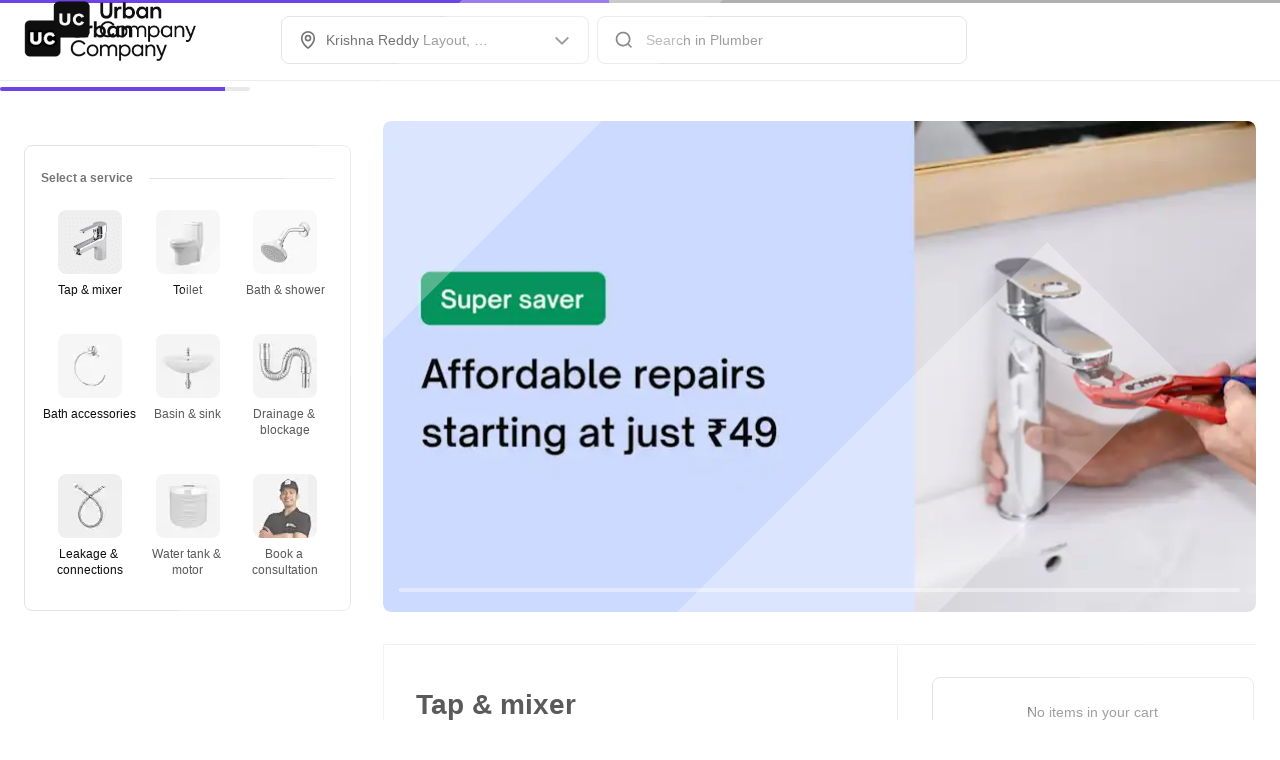

--- FILE ---
content_type: application/javascript
request_url: https://static.urbanclap.com/dist-product-web/client/dc-HeaderStories-e5986b6a0e0d8a9b3cbf.js
body_size: 24773
content:
(self.__LOADABLE_LOADED_CHUNKS__=self.__LOADABLE_LOADED_CHUNKS__||[]).push([[2129,28768,31512],{45397:(e,t,o)=>{"use strict";o.d(t,{X5:()=>d,_B:()=>r,In:()=>u,j9:()=>c});const n=()=>null,i=function(e){const t="undefined"!=typeof window?window:void 0!==o.g?o.g:{ComponentCache:{}};return void 0!==t.ComponentCache&&t.ComponentCache[e]||n};var r,a,s;!function(e){e.BOTTOM_RIGHT="bottom_right",e.TOP_RIGHT="top_right",e.TOP_LEFT="top_left",e.BOTTOM_LEFT="bottom_left"}(r||(r={})),function(e){e.PLAYED="played",e.PAUSED="paused",e.EXPANDED="expanded",e.COLLAPSED="collapsed",e.MUTE="mute",e.UNMUTE="unmute"}(a||(a={})),function(e){e.DISABLED="disabled",e.ENABLED="enabled"}(s||(s={}));const c=i("VideoPlayer");var l;!function(e){e.FIT_CENTER="FIT_CENTER",e.FIT_XY="FIT_XY",e.CENTER_INSIDE="CENTER_INSIDE",e.CENTER_CROP="CENTER_CROP"}(l||(l={}));const d=i("LottieComponent"),u=i("SvgComponent")},12498:(e,t,o)=>{"use strict";o.d(t,{A:()=>r});var n=o(96540),i=o(6722);const r=e=>({...t})=>{const{coachmarkProps:o}=t;return null==o?n.createElement(e,{...t}):((o,r,a)=>{const s=i.J[o.type];if(null==s)return n.createElement(e,{...t});const c=r({id:s,type:s,props:{}},{passWidgetProps:!1,getRenderedWidget:!1});return c?n.createElement(c,{...o.props,renderItem:r,performAction:a},n.createElement(e,{...t})):null})(o,t.renderItem,t.performAction)}},85397:(e,t,o)=>{"use strict";o.d(t,{V:()=>i,W:()=>r});var n=o(35587);const i=(e,t)=>({...e,...t}),r=e=>{if(e&&e.current){const t=(0,n.findNodeHandle)(e.current);t&&n.AccessibilityInfo.setAccessibilityFocus(t)}}},27907:(e,t,o)=>{"use strict";o.d(t,{A:()=>C});var n=o(96540),i=o(65370),r=o(35587),a=o(1507),s=o.n(a),c=o(74650),l=o(41308),d=o(66306),u=o(16996),p=o(55937),m=o(30233),y=o(52704),f=o(68845);const g=r.StyleSheet.create({alignment:{flexDirection:"row",justifyContent:"center",alignItems:"center"},secondaryNumericDotNotifier:{position:"absolute",top:-6,left:22},tertiaryNumericDotNotifier:{position:"absolute",top:-2,left:18},secondaryDotNotifier:{position:"absolute",top:-2,left:26},tertiaryDotNotifier:{position:"absolute",top:2,left:22},bigSecondaryIconOnlyNotifier:{position:"absolute",top:-8,right:-8},loadingContainer:{position:"absolute",bottom:0}});var A=o(61535);const h=({rippleActivated:e,buttonType:t,cornerRadiusMapping:o,colorMapping:a,stateBasedProps:h,buttonProps:_,state:T,onButtonPress:b,loader:P,buttonWidth:E,buttonTextProps:v,iconItem:S,iconPosition:I="right",shadowProps:O,iconName:C,lottieProps:R,renderItem:w,performAction:L,TestingUtil:x,accessibilityLabel:D,extendTapArea:U,styles:N})=>{const V=T!==i.waY.Default,B=(e=>{switch(e){case i.tds.IconText:case i.tds.SmallIconButton:case i.tds.SmallOutlineNegative:case i.tds.SmallOutlinePositive:case i.tds.SmallOutlinePrimary:case i.tds.SmallOutlinePrimarySelected:case i.tds.SmallOutlineSecondary:case i.tds.SmallPlainTextPrimary:case i.tds.SmallPlainTextSecondary:case i.tds.SmallPlainTextSecondaryNoUnderline:case i.tds.BigEmergency:case i.tds.BigIconButton:case i.tds.BigOutlineNegative:case i.tds.BigOutlinePositive:case i.tds.BigOutlinePrimary:case i.tds.BigOutlineSecondary:case i.tds.BigPlainTextEmergencyNoUnderline:case i.tds.BigPlainTextPrimary:case i.tds.BigPlainTextSecondary:return!0;default:return!1}})(t),M=!e||!1===_.showRipple,[F,H]=(0,n.useState)(0),k=(e=>{const{width:t,height:o,backgroundColor:n,paddingHorizontal:i,border:a,shadow:s}=e;return r.StyleSheet.create({dimensions:{width:t,height:o,backgroundColor:n},paddingStyles:{paddingHorizontal:i},borderStyles:{borderWidth:a?.borderWidth,borderStyle:a?.borderStyle,borderColor:a?.borderColor,borderRadius:a?.borderRadius},shadow:{shadowColor:s?.shadowColor,shadowOffset:s?.shadowOffset,shadowOpacity:s?.shadowOpacity,shadowRadius:s?.shadowRadius,elevation:s?.elevation}})})({width:E||"auto",height:_.buttonHeight||"auto",backgroundColor:a[h.bgColor||_.bgColor||i.Uy1.Transparent],paddingHorizontal:_.paddingHorizontal,border:_.borderProps?{borderWidth:_.borderProps?.width,borderStyle:_.borderProps?.borderStyle,borderColor:_.borderProps?.borderColor?a[_.borderProps?.borderColor]:void 0,borderRadius:_.borderProps?.borderRadius?o[_.borderProps?.borderRadius]:o[i.ySG.CornerBase]}:void 0,shadow:O?{shadowColor:a[O?.shadowColor],shadowOffset:O?.shadowOffset,shadowOpacity:O?.shadowOpacity,shadowRadius:O?.shadowRadius,elevation:O?.elevation}:void 0}),G={width:_.buttonHeight,height:_.buttonHeight},W=U?i.gsA.SMALL:void 0,j=!("100%"!==E||S||R||C)&&r.Platform.OS===i.obj.ANDROID;(0,n.useLayoutEffect)((()=>{H(r.Dimensions.get("window").width)}),[]);const $=T===i.waY.Default?_?.animationData:{};return n.createElement(s().Touchable,{switchOffRipple:M,style:[k.dimensions,k.borderStyles,k.paddingStyles,k.shadow,g.alignment,N],hitSlop:W,disabled:V,containerWidth:E||"auto",containerHeight:_.buttonHeight||"auto",testID:x?.getTestId(),onTap:b,accessible:!0,accessibilityLabel:D,accessibilityRole:i.zC5.BUTTON,accessibilityViewIsModal:!0,importantForAccessibility:"yes",dataSet:(0,A.rP)($)},n.createElement(r.View,{style:[g.alignment,{opacity:P?0:1,width:E||"auto",height:_.buttonHeight?"100%":"auto"}]},"left"===I&&S?n.createElement(n.Fragment,null,n.createElement(p.A,{TestingUtil:x?.nextNode(l.G[i.lmx.BUTTON].default.leftIcon),mediaContainerType:i.A9h.MC_1x1,media:S,width:16,renderItem:w,performAction:L})):null,"left"===I&&S&&!(0,c.A)(v?.textValue)?n.createElement(y.h,{spaceType:i.$I3.SpaceXXSmall}):null,v?(e=>{const t=n.createElement(f.A,{...v,TestingUtil:x?.nextNode(l.G[i.lmx.BUTTON].default.text),numberOfLines:1,renderItem:w,performAction:L});return e?n.createElement(r.View,{style:[{justifyContent:"center"},{width:F}]},t):t})(j):null,"right"===I&&S&&!(0,c.A)(v?.textValue)?n.createElement(y.h,{spaceType:i.$I3.SpaceXXSmall}):null,"right"===I&&S?n.createElement(n.Fragment,null,n.createElement(p.A,{TestingUtil:x?.nextNode(l.G[i.lmx.BUTTON].default.rightIcon),mediaContainerType:i.A9h.MC_1x1,media:S,width:16,renderItem:w,performAction:L})):null,!B&&C?n.createElement(n.Fragment,null,n.createElement(y.h,{spaceType:i.$I3.SpaceXSmall}),n.createElement(m.Ay,{svgName:C,size:i.NaF.ICON_MEDIUM,color:h.textColor||_.textColor||i.Uy1.Black,TestingUtil:x?.nextNode(l.G[i.lmx.BUTTON].default.iconName),renderItem:w,performAction:L})):null,R?n.createElement(n.Fragment,null,n.createElement(y.h,{spaceType:i.$I3.SpaceXSmall}),n.createElement(u.A,{TestingUtil:x?.nextNode(l.G[i.lmx.BUTTON].default.lottie),mediaContainerType:i.A9h.MC_1x1,size:i.NaF.ICON_MEDIUM,lottieProps:R,renderItem:w,performAction:L})):null),P?n.createElement(r.View,{style:[g.loadingContainer,G]},n.createElement(d.A,{dotLoaderType:_.dotLoaderType,animationHeight:_.buttonHeight,renderItem:w,performAction:L})):null)};var _=o(71914);_.Ay.View`
	width: ${e=>e.width};
	height: ${e=>e.height};
	background-color: ${e=>e.colorMapping[e.bgColor]};
	padding-horizontal: ${e=>e.paddingHorizontal}px;
	padding-vertical: ${e=>e.paddingVertical}px;
	${e=>e.cornerRadius?`border-radius: ${e.cornerRadiusMapping[e.cornerRadius]}px`:""};
	${e=>e.border?`border: ${e.border}`:""}
	${e=>e.shadowProps?"android"!==r.Platform.OS?_.AH`
						box-shadow: ${e.shadowProps.boxShadow};
						shadow-opacity: ${e.shadowProps.shadowOpacity};
				  `:`elevation: ${e.shadowProps.elevation}`:""}
    flex-direction: row;
	justify-content: center;
	align-items: center;
`,_.Ay.View`
	flex-direction: row;
	align-items: center;
`;const T=_.Ay.View`
	${e=>e.buttonType===i.tds.BigIconButton?_.AH`
					background-color: ${e.bgColor};
					border-radius: 16px;
					width: 32px;
					height: 32px;
					${e.border?`border: ${e.border}`:""}
			  `:_.AH`
					width: 16px;
					height: 16px;
			  `}

	${e=>e.shadowProps?"android"!==r.Platform.OS?_.AH`
						box-shadow: ${e.shadowProps.boxShadow};
						shadow-opacity: ${e.shadowProps.shadowOpacity};
				  `:`elevation: ${e.shadowProps.elevation}`:""}
`,b=_.Ay.View`
	align-items: center;
	${e=>e.shadowProps?"android"!==r.Platform.OS?_.AH`
						box-shadow: ${e.shadowProps.boxShadow};
						shadow-opacity: ${e.shadowProps.shadowOpacity};
				  `:`elevation: ${e.shadowProps.elevation}`:""}
`,P=({rippleActivated:e,colorMapping:t,buttonType:o,state:r,stateBasedProps:a,buttonProps:c,onButtonPress:d,iconItem:u,touchProps:m,shadowProps:y,accessibilityLabel:f,extendTapArea:g,renderItem:A,performAction:h,TestingUtil:_})=>{const b=!e||!1===c.showRipple,P=g?i.gsA.SMALL:void 0;return u?n.createElement(T,{...m,testID:_?.getTestId(),accessible:!0,accessibilityLabel:f,accessibilityRole:i.zC5.BUTTON,accessibilityViewIsModal:!0,importantForAccessibility:"yes",colorMapping:t,buttonType:o,bgColor:t[a.bgColor||c.bgColor||i.Uy1.Transparent],border:a.border||c.border||void 0,shadowProps:y},n.createElement(s().Touchable,{switchOffRipple:b,containerHeight:"100%",containerWidth:"100%",disabled:r!==i.waY.Default,hitSlop:P,onTap:d,style:{alignItems:"center",justifyContent:"center"}},n.createElement(p.A,{mediaContainerType:i.A9h.MC_1x1,media:u,width:o===i.tds.BigIconButton?20:16,renderItem:A,performAction:h,TestingUtil:_?.nextNode(l.G[i.lmx.BUTTON].icon.iconItem)}))):null};var E=o(80523);const v=({rippleActivated:e,accessibilityLabel:t,state:o,lottieProps:a,loader:c,colorMapping:p,cornerRadiusMapping:y,buttonType:f,stateBasedProps:h,buttonProps:_,onButtonPress:T,iconName:b,iconButtonCounterProps:P,cultButtonBackgroundColor:v,style:S,extendTapArea:I,accessibilityRole:O,renderItem:C,performAction:R,TestingUtil:w})=>{const L=!e||!1===_.showRipple,x=v||h.bgColor||_.bgColor||i.Uy1.Transparent,D={width:_.buttonHeight,height:_.buttonHeight,borderWidth:_.borderProps?.width,borderStyle:_.borderProps?.borderStyle,borderColor:_.borderProps?.borderColor?p[_.borderProps?.borderColor]:void 0,borderRadius:_.borderProps?y[_.borderProps?.borderRadius]:void 0,backgroundColor:p[x]},U=o!==i.waY.Default,N={width:_.buttonHeight,height:_.buttonHeight},V={borderRadius:_.borderProps?y[_.borderProps?.borderRadius]:void 0,borderWidth:_.borderProps?.width||0,borderStyle:_.borderProps?.borderStyle,borderColor:p[_.borderProps?.borderColor||i.Uy1.Grey_30]},B=f===i.tds.BigSecondaryPurpleIcon||f===i.tds.BigSecondaryBlackIcon||f===i.tds.BigSecondaryRedIcon,M=f===i.tds.SmallTertiaryPurpleIcon||f===i.tds.SmallTertiaryBlackIcon||f===i.tds.BigTertiaryBlackIcon||f===i.tds.SmallTertiaryWhiteIcon||f===i.tds.SmallTertiaryGreyIcon,F=I?i.gsA.SMALL:void 0,H=o===i.waY.Default?_?.animationData:{};return n.createElement(r.View,{style:{alignSelf:S?.alignSelf?S.alignSelf:"flex-start",marginRight:S?.marginRight?S.marginRight:0}},n.createElement(s().Touchable,{switchOffRipple:L,disabled:U,testID:w?.getTestId(),onTap:T,style:[g.alignment,D],hitSlop:F,accessible:!0,accessibilityLabel:t,accessibilityRole:O?i.zC5.BUTTON:void 0,accessibilityViewIsModal:!0,importantForAccessibility:"yes",dataSet:(0,A.rP)(H)},a?n.createElement(r.View,{style:{position:"absolute"}},n.createElement(u.A,{mediaContainerType:i.A9h.MC_1x1,size:i.NaF.LARGE,lottieProps:a,renderItem:C,performAction:R})):null,b&&null==a?n.createElement(r.View,{testID:w?.getTestId(l.G[i.lmx.BUTTON].iconOnly.iconContainer),style:{opacity:c?0:1}},n.createElement(m.Ay,{svgName:b,size:f===i.tds.CultCustomRoundIcon?i.NaF.SMALL:f===i.tds.SmallPrimaryWhiteIcon?i.NaF.ICON_MEDIUM:i.NaF.ICON_LARGE,color:f===i.tds.CultCustomRoundIcon?void 0:h.textColor||_.textColor||i.Uy1.Black,accessible:!1,disableAccessibility:!0,renderItem:C,performAction:R,TestingUtil:w?.nextNode(l.G[i.lmx.BUTTON].iconOnly.svgIcon)})):null,c?n.createElement(r.View,{style:[g.loadingContainer,V,N]},n.createElement(d.A,{dotLoaderType:_.dotLoaderType,animationHeight:_.buttonHeight,renderItem:C,performAction:R})):null),!B&&P?P.counterValue?n.createElement(r.View,{testID:w?.getTestId(l.G[i.lmx.BUTTON].iconOnly.counter),style:f===i.tds.BigSecondaryIconOnly?g.bigSecondaryIconOnlyNotifier:M?g.tertiaryNumericDotNotifier:g.secondaryNumericDotNotifier},n.createElement(E.A,{counterType:i.DHz.NUMERIC_DOT_COUNTER,counterValue:P.counterValue,dotCounterColor:P.counterColor,borderColor:P.borderColor,performAction:R,renderItem:C})):n.createElement(r.View,{testID:w?.getTestId(l.G[i.lmx.BUTTON].iconOnly.bigSecondaryCounter),style:f===i.tds.BigSecondaryIconOnly?g.bigSecondaryIconOnlyNotifier:M?g.tertiaryDotNotifier:g.secondaryDotNotifier},n.createElement(E.A,{counterType:i.DHz.DOT_COUNTER,dotCounterColor:P.counterColor,borderColor:P.borderColor,performAction:R,renderItem:C})):null)},S=({rippleActivated:e,buttonProps:t,buttonTextProps:o,onButtonPress:r,iconItem:a,touchProps:c,state:l,shadowProps:d,accessibilityLabel:u,extendTapArea:m,renderItem:g,performAction:A,TestingUtil:h})=>{const _=!e||!1===t.showRipple,T=m?i.gsA.SMALL:void 0;return o&&a?n.createElement(s().Touchable,{switchOffRipple:_,disabled:l!==i.waY.Default,hitSlop:T,onTap:r},n.createElement(b,{...c,testID:h?.getTestId(),accessible:!0,accessibilityLabel:u,accessibilityRole:i.zC5.BUTTON,accessibilityViewIsModal:!0,importantForAccessibility:"yes",shadowProps:d},n.createElement(p.A,{mediaContainerType:i.A9h.MC_1x1,media:a,width:16,renderItem:g,performAction:A}),n.createElement(y.h,{spaceType:i.$I3.SpaceXSmall}),n.createElement(f.A,{...o,numberOfLines:1,renderItem:g,performAction:A}))):null};var I=o(18729);const O=({buttonType:e=i.tds.BigPrimary,buttonText:t,rippleActivated:o,accessibilityLabel:a=I.O,cultButtonBackgroundColor:s,shadow:c,shadowMapping:d,buttonWidth:u,icon:p,iconPosition:m,stateBasedProps:y,pressedProps:f,buttonTextProps:g,colorMapping:A,cornerRadiusMapping:_,buttonProps:T,state:b=i.waY.Default,onPress:E,iconName:O,iconButtonCounterProps:C,isComponentInteracting:R,disableLoadingState:w=!1,lottieProps:L,renderItem:x,performAction:D,TestingUtil:U,extendTapArea:N,accessibilityRole:V,styles:B,style:M})=>{const[F,H]=(0,n.useState)((()=>b===i.waY.Loading));(0,n.useEffect)((()=>{H(b===i.waY.Loading)}),[b]);const k=p?{id:"icon",type:i.nn0.NATIVE_SVG_ICON,props:p}:void 0,G={activeOpacity:1,underlayColor:A[f.underlayColor||i.Uy1.Grey_10]},W=(e=>e===i.Rj5.Container?"100%":"auto")(u||i.Rj5.Content),j=E?async()=>{R&&(R(),r.Keyboard.dismiss()),!w&&H(!0),await E(),H(!1)}:void 0,$=c?d[c]:void 0;return((e,t,o,r,a,s,c,d,u,p,m,y,f,g,A,_,T,b,E,I,O,C,R,w,L,x,D)=>{const U={renderItem:t,performAction:o,TestingUtil:R,accessibilityLabel:r};switch(c){case i.tds.BigSecondaryPurpleIcon:case i.tds.BigSecondaryBlackIcon:case i.tds.BigSecondaryRedIcon:case i.tds.SmallPrimaryWhiteIcon:case i.tds.SmallSecondaryPurpleIcon:case i.tds.SmallSecondaryBlackIcon:case i.tds.SmallSecondaryRedIcon:case i.tds.SmallTertiaryPurpleIcon:case i.tds.SmallTertiaryBlackIcon:case i.tds.BigTertiaryBlackIcon:case i.tds.SmallTertiaryGreyIcon:case i.tds.SmallTertiaryWhiteIcon:case i.tds.SmallSecondaryRoundBlackIcon:case i.tds.BigSecondaryRoundBlackIcon:case i.tds.CultCustomRoundIcon:case i.tds.BigSecondaryRoundIcon:case i.tds.BigPrimaryRoundIcon:case i.tds.SmallSecondaryRoundBlackIconDefault:case i.tds.SmallSecondaryRoundRedIconDefault:case i.tds.BigSecondaryIconOnly:return n.createElement(v,{...U,rippleActivated:e,TestingUtil:R?.nextNode(l.G[i.lmx.BUTTON].iconOnly.base),state:p,lottieProps:C,loader:y,colorMapping:s,cornerRadiusMapping:a,buttonType:c,stateBasedProps:u,buttonProps:d,onButtonPress:m,iconName:E,iconButtonCounterProps:I,cultButtonBackgroundColor:O,style:D,extendTapArea:w,accessibilityRole:L});case i.tds.BigIconButton:case i.tds.SmallIconButton:return n.createElement(P,{...U,rippleActivated:e,TestingUtil:R?.nextNode(l.G[i.lmx.BUTTON].icon.base),state:p,colorMapping:s,buttonType:c,stateBasedProps:u,buttonProps:d,onButtonPress:m,iconItem:_,touchProps:A,shadowProps:b,extendTapArea:w});case i.tds.IconText:return n.createElement(S,{...U,rippleActivated:e,state:p,TestingUtil:R?.nextNode(l.G[i.lmx.BUTTON].iconText.base),buttonProps:d,buttonTextProps:g||void 0,onButtonPress:m,iconItem:_,touchProps:A,shadowProps:b,extendTapArea:w});default:return n.createElement(h,{...U,rippleActivated:e,TestingUtil:R?.nextNode(l.G[i.lmx.BUTTON].default.base),buttonType:c,cornerRadiusMapping:a,colorMapping:s,stateBasedProps:u,buttonProps:d,state:p,onButtonPress:m,loader:y,buttonWidth:f,buttonTextProps:g,touchProps:A,iconItem:_,iconPosition:T,shadowProps:b,iconName:E,lottieProps:C,styles:x,extendTapArea:w})}})(o,x,D,a,_,A,e,T,y,b,j,F,W,g,G,k,m,$,O,C,s,L,U,N,V,B,M)},C=(0,n.memo)(O)},37679:(e,t,o)=>{"use strict";o.d(t,{Kv:()=>i,N5:()=>c,PF:()=>a,jS:()=>r});var n,i,r,a,s=o(65370);!function(e){e.SMALL="0 2px 8px 0 ${Color.BLACK_LIGHT_50} 8%",e.MEDIUM="0 4px 16px 0 ${Color.BLACK_LIGHT_50} 8%",e.LARGE="0 0 32px 0 ${Color.BLACK_LIGHT_50} 8%"}(n||(n={})),function(e){e.VALUE_6_12="6px 12px",e.VALUE_12_6="12px 6px",e.VALUE_8_12="8px 12px",e.VALUE_9_16="9px 16px",e.VALUE_12="12px",e.VALUE_4="4px",e.VALUE_8="8px",e.VALUE_32="32px",e.VALUE_16="16px",e.VALUE_12_0="12px 0",e.VALUE_12_18="12px 18px",e.VALUE_0_16="0 16px",e.VALUE_12_24="12px 24px",e.VALUE_18_24="18px 24px",e.VALUE_28_16="28px 16px",e.VALUE_20="20px",e.VALUE_24="24px"}(i||(i={})),function(e){e.VALUE_36="36px",e.VALUE_28="28px",e.VALUE_12="12px",e.VALUE_16="16px",e.VALUE_6="6px",e.VALUE_4="4px",e.VALUE_2="2px",e.VALUE_8="8px",e.VALUE_0_8="0 8px",e.VALUE_0_0_28_0="0 0 28px 0"}(r||(r={})),function(e){e.REPLACE_STR_HTTP="http://images.urbanclap.com",e.REPLACE_STR_HTTPS="https://images.urbanclap.com",e.CLOUDINARY_STR="https://res.cloudinary.com/urbanclap",e[e.CLOUDINARY_MAX_SUBDOMAINS=10]="CLOUDINARY_MAX_SUBDOMAINS"}(a||(a={}));const c={[s.ntf.VALUE_0]:0,[s.ntf.VALUE_4]:4}},86674:(e,t,o)=>{"use strict";o.d(t,{h:()=>r});var n=o(35587),i=o(37679);const r=({base_url:e,high_res:t,s3_path:o},r,a)=>{if(e&&t&&o){const s=a?`,w_${a}`:"",c=n.PixelRatio.get()?`,dpr_${n.PixelRatio.get()}`:"",l=`${r?t.replace("f_auto","f_png"):t}${s}${c}`;return`${((e="")=>e.replace(0===e.indexOf("https")?i.PF.REPLACE_STR_HTTPS:i.PF.REPLACE_STR_HTTP,i.PF.CLOUDINARY_STR))(e)}${l}${o}`}return null}},8e4:(e,t,o)=>{"use strict";o.d(t,{A:()=>a});var n=o(73323);const i={baseStepper:{add:"Add"},baseToggleStepper:{add:"Add",remove:"Remove"},button:{defaultAccessibiliyLabel:"Button Double Tap to perform action"},chat:{readMore:"Read more"},readMore:{readMore:"read more",readLess:"read less"},expandableOfferCarousel:{viewMore:"View More Offers",viewLess:"View Less Offers"},radialProgressBar:{failed:"Failed"},baseSelector:{vaccinated:"Vaccinated"},cardTextField:{cardNumber:"Card Number"}},r={baseStepper:{add:"أضف"},baseToggleStepper:{add:"أضف",remove:"يزيل"},button:{defaultAccessibiliyLabel:"زر انقر نقرًا مزدوجًا لتنفيذ الإجراء"},chat:{readMore:"اقرأ أكثر"},readMore:{readMore:"اقرأ أكثر",readLess:"أقرأ أقل"},expandableOfferCarousel:{viewMore:"عرض المزيد من العروض",viewLess:"عرض أقل العروض"},radialProgressBar:{failed:"فشل"},baseSelector:{vaccinated:"مُطعَّم"},cardTextField:{cardNumber:"رقم البطاقة"}},a=(()=>{try{const{LocalizationModule:e}=o(37899),{Locale:t}=o(61059);return e({[t.EN]:i,[t.AR]:r})}catch(e){return console.error("error while initializing LocalizationModule",e),{getText:e=>(0,n.A)(i,e)||""}}})()},87885:(e,t,o)=>{"use strict";o.d(t,{A:()=>n});const n=function(e,t,o,n){e[o]&&"function"==typeof e[o]&&e[o].apply({},n)}},3701:(e,t,o)=>{"use strict";o.d(t,{A:()=>n});const n=function(e){const t="undefined"!=typeof window?window:void 0!==o.g?o.g:{ComponentCache:{}};return!(void 0===t.ComponentCache||!t.ComponentCache[e])}},10475:(e,t,o)=>{"use strict";o.d(t,{A:()=>i});const n=()=>null,i=function(e){const t="undefined"!=typeof window?window:void 0!==o.g?o.g:{ComponentCache:{}};return void 0!==t.ComponentCache&&t.ComponentCache[e]||n}},61535:(e,t,o)=>{"use strict";o.d(t,{RW:()=>m,pR:()=>T,f_:()=>A,rP:()=>C,ui:()=>y,sI:()=>f,M6:()=>w,Zh:()=>E,Oq:()=>P,OU:()=>I,Tj:()=>v,Cq:()=>b,dh:()=>_,aV:()=>p,so:()=>O,Dl:()=>h,m0:()=>S,hb:()=>R});var n=o(30115),i=o.n(n),r=o(35587),a=o(65370),s=o(96540),c=o(98239),l=o(77675),d=o(41308);var u=o(25650);const p=(e,t,o)=>e?t||{svgName:"ic_chevron_up"}:o||{svgName:"ic_chevron_down"},m=1232,y=(e,t)=>`${e.width??e.borderWidth??0}px ${e.borderStyle??"solid"} ${t[e.borderColor||a.Uy1.Grey_60]}`,f=e=>{switch(e){case a.v3w.SMALL:return 16;case a.v3w.MEDIUM:return 24;case a.v3w.LARGE:return 32;case a.v3w.X_LARGE:return 40;case a.v3w.NONE:return 0;case a.v3w.HUGE:return 64;case a.v3w.X_HUGE:return 72;default:return 16}},g=(e,t)=>t.reduce(((t,o)=>(t[o]=e[o],t)),{}),A=e=>(t,o)=>i()(g(t,e),g(o,e)),h=(e,t)=>i()(e,t),_=e=>e===a.Vo1.SMALL?{elevation:1,boxShadow:"0px 2px 6px rgba(0, 0, 0, 0.06)"}:e===a.Vo1.MEDIUM?{elevation:2,boxShadow:"0px 4px 12px rgba(0, 0, 0, 0.09)"}:e===a.Vo1.LARGE?{elevation:5,boxShadow:"0px 0px 24px rgba(0, 0, 0, 0.12)"}:null,T={[a.lmx.OVERFLOW_MENU]:({item:e,children:t,accessibilityRole:o,performAction:n,TestingUtil:i})=>{const u=c.A.getTheme(),p=a.EM7.DEFAULT,m=u.overflowMenu[p],y=(0,s.useRef)(null),f=(0,s.useRef)(-1),g=(0,s.useRef)(-1),[A,h]=(0,s.useState)(!0),_=Math.min(m.minHeight,e.type===a.lmx.OVERFLOW_MENU?m.menuItemHeight*e.props.items.length:m.menuItemHeight),T=(0,s.useRef)(0),{height:b,width:P}=r.Dimensions.get("window");(0,s.useEffect)((()=>{!A&&n&&((e,t,o,n,i)=>{i({type:"action/refresh_popup",data:{itemEl:e,width:t,positionX:o,positionY:n}})})(e,T.current,f.current,g.current,n)}),[e]);const E=(0,s.useCallback)((t=>{A&&h(!1);let o=0,i=0,r=0,a=0;y.current.measure(((t,s,c,d,u,p)=>{o=c,i=d,r=u,a=p,T.current=o>m.minWidth?o:m.minWidth,f.current=(0,l.Zw)()?P-r-T.current:r+o-T.current,g.current=a+i+_<b?a+i:a-_,n&&((e,t,o,n,i)=>{i({type:"action/popup_trigger",data:{itemEl:e,width:t,positionX:o,positionY:n}})})(e,T.current,f.current,g.current,n)}))}),[e]);return s.createElement(r.TouchableOpacity,{testID:i?.getTestId(d.G[a.lmx.TOOLTIP].overflowMenu),accessibilityRole:o?a.zC5.BUTTON:void 0,onPress:E,ref:e=>{y.current=e}},t)},[a.NNG.TOOLTIP]:u.A,[a.lmx.TOOLTIP]:u.A},b=e=>{switch(e){case a.uvq.VALUE_0:return 0;case a.uvq.VALUE_8:return 8;case a.uvq.VALUE_12:return 12;case a.uvq.VALUE_16:return 16;case a.uvq.VALUE_24:return 24;default:return 16}},P=e=>{switch(e){case a.RbX.VALUE_16:return 16;case a.RbX.VALUE_20:return 20;case a.RbX.VALUE_24:return 24;case a.RbX.VALUE_32:return 32;case a.RbX.VALUE_40:default:return 40}},E=e=>(a.zhe.VALUE_144,144),v=e=>{switch(e){case a.bCP.VALUE_0:return 0;case a.bCP.VALUE_4:return 4;case a.bCP.VALUE_8:return 8;case a.bCP.VALUE_16:return 16;case a.bCP.VALUE_24:return 24;case a.bCP.NEGATIVE_VALUE_8:return-8;case a.bCP.NEGATIVE_VALUE_16:return-16;case a.bCP.NEGATIVE_VALUE_24:return-24;default:return 0}},S=()=>r.Platform.OS===a.obj.ANDROID,I=e=>{switch(e){case a.KZu.VALUE_0:return 0;case a.KZu.VALUE_4:return 4;case a.KZu.VALUE_8:return 8;case a.KZu.VALUE_12:return 12;case a.KZu.VALUE_16:return 16;case a.KZu.VALUE_24:return 24;case a.KZu.VALUE_32:return 32;case a.KZu.VALUE_48:default:return 48}},O=e=>{switch(e){case a.m6v.VALUE_0:return 0;case a.m6v.VALUE_8:return 8;case a.m6v.VALUE_12:return 12;case a.m6v.VALUE_16:return 16;case a.m6v.VALUE_24:return 24;default:return 16}},C=e=>{if(!e)return{};const t={};return Object.keys(e).forEach((o=>{t[o]=e[o].join(" ")})),t},R=e=>({id:"ttsIcon",type:a.nn0.NATIVE_SVG_ICON,props:{svgName:"ic_speaker",svgColorToken:e?a.Uy1.Interaction_60:a.Uy1.Grey_70}}),w=(e,t)=>{let o="",n=!1,i=0,r=!1,a=!1;for(let s=0;s<e.length;s++){const c=e.charAt(s);if(r?i<t?(o+=c,i++):a||(o+=`${c}\``,a=!0):o+=c,"{"!=c){if(n)"}"==c&&(n=!1),"`"===c&&(r=!r);else if(i++,i>=t)return o}else n=!0}return o}},96886:(e,t,o)=>{"use strict";o.d(t,{L:()=>f,A:()=>g});var n=o(96540),i=o(65370),r=o(3701);const a=(e,t,o,n)=>()=>{e&&t&&t(e),o(n)},s=(e,t,o)=>()=>{e&&t&&t(e),o(!1)},c=(e,t,o)=>()=>{e&&t&&t(e),o(!0)},l=(e,t,o)=>()=>{e&&t&&t(e),o(!0)},d=(e,t,o)=>()=>{e&&t&&t(e)};var u=o(71914),p=o(45397);const m=u.Ay.View`
	${e=>!e.disablePosition&&"position: absolute;"}
	left: 0;
	right: 0;
	height: ${e=>e.animationHeight}px;
	z-index: ${e=>e.animationView===i.zc3.FRONT?"100":"-1"};
	${e=>e.animationStartPosition===i.YPC.TOP?"top: 0;":e.animationStartPosition===i.YPC.BOTTOM?"bottom: 0;":"bottom: 50%;"}
`,y=(0,u.Ay)(p.X5)`
	width: 100%;
	height: 100%;
`,f=({autoPlay:e=!0,animationHeight:t=40,scaleType:o=i.u37.FIT_CENTER,animationStartPosition:u=i.YPC.CENTER,animationView:p=i.zc3.FRONT,pauseAfterAnimation:f=!1,onAnimationFailure:g,onAnimationPause:A,onAnimationRepeat:h,onAnimationStart:_,onAnimationSuccess:T,performAction:b,TestingUtil:P,...E})=>{const[v,S]=(0,n.useState)(!0);return(0,r.A)("LottieComponent")&&!0===v?n.createElement(m,{animationHeight:t,animationView:p,animationStartPosition:u,testID:P?.getTestId(),disablePosition:E.disablePosition},n.createElement(y,{loadingStrategy:i.NWu.REMOTE,scaleType:o,autoPlay:e,onAnimationSuccess:a(T,b,S,f),onAnimationFailure:s(g,b,S),onAnimationPause:d(A,b),onAnimationRepeat:c(h,b,S),onAnimationStart:l(_,b,S),...E})):null},g=(0,n.memo)(f)},30606:(e,t,o)=>{"use strict";o.d(t,{$:()=>m,A:()=>y});var n=o(96540),i=o(65370),r=o(98239),a=o(27907),s=o(65293),c=o(12498),l=o(61535),d=o(18729),u=o(41308);const p=({popup:e,child:t,accessibilityRole:o,performAction:i,renderItem:r,TestingUtil:a})=>{const s=l.pR[e.type];return s?n.createElement(s,{item:e,accessibilityRole:o,performAction:i,renderItem:r,TestingUtil:a},t):t},m=({buttonType:e=i.tds.BigPrimary,accessibilityLabel:t,state:o=i.waY.Default,cultButtonBackgroundColor:c,buttonText:l,shadow:m,performAction:y,onButtonPress:f,isComponentInteracting:g,disableLoadingState:A=!1,coachmarkProps:h,popup:_,renderItem:T,lottieProps:b,TestingUtil:P,extendTapArea:E,style:v,...S})=>{const I=t||l||d.O,O=r.A.getTheme(),C=r.A.allowRipple(),R=O.button[e],w=O.colors,L=O.cornerRadius,x=O.shadow,D=(0,s.Vf)(o,e),U={textType:R.textType||i.m6T.SmallBold,textValue:l||"",textColor:D.textColor||R.textColor||i.Uy1.Grey_100,alignment:i.Ehm.CENTER},N=(0,s.dH)(e),V=f&&f.type?()=>y(f):void 0,B=n.createElement(a.A,{rippleActivated:C,accessibilityLabel:I,accessibilityRole:_?void 0:i.zC5.BUTTON,buttonProps:R,colorMapping:w,cornerRadiusMapping:L,buttonType:e,cultButtonBackgroundColor:c,state:o,onPress:f&&f.type?V:void 0,stateBasedProps:D,pressedProps:N,buttonTextProps:U,shadow:m,shadowMapping:x,performAction:y,isComponentInteracting:g,disableLoadingState:A,renderItem:T,lottieProps:b,style:v,extendTapArea:E,TestingUtil:P,...S});return _?n.createElement(p,{popup:_,accessibilityRole:_?i.zC5.BUTTON:void 0,child:B,performAction:y,renderItem:T,TestingUtil:P?.nextNode(u.G[i.lmx.BUTTON].popup)}):B},y=(0,c.A)((0,n.memo)(m))},18729:(e,t,o)=>{"use strict";o.d(t,{O:()=>n});const n=o(8e4).A.getText("button.defaultAccessibiliyLabel")},65293:(e,t,o)=>{"use strict";o.d(t,{Vf:()=>r,dH:()=>i});var n=o(65370);const i=e=>{switch(e){case n.tds.BigEmergency:return{underlayColor:n.Uy1.Negative_70};case n.tds.BigOutlineNegative:case n.tds.SmallOutlineNegative:case n.tds.BigOutlinePositive:case n.tds.SmallOutlinePositive:case n.tds.BigOutlinePrimary:case n.tds.SmallOutlinePrimary:case n.tds.BigOutlineSecondary:case n.tds.SmallOutlineSecondary:case n.tds.BigIconButton:return{border:"1px solid #E3E3E3",underlayColor:n.Uy1.Grey_10};default:return{}}},r=(e,t)=>{switch(e){case n.waY.Disabled:switch(t){case n.tds.BigPrimary:case n.tds.BiggerPrimary:case n.tds.BigPrimaryIconRight:case n.tds.SmallPrimary:case n.tds.SmallPrimaryWhiteIcon:case n.tds.SmallPrimaryIconRight:return{bgColor:n.Uy1.Grey_20,textColor:n.Uy1.Grey_50};case n.tds.BigSecondaryPurple:case n.tds.BiggerSecondaryPurple:case n.tds.BigSecondaryPurpleIconRight:case n.tds.BigSecondaryPurpleIcon:case n.tds.SmallSecondaryPurple:case n.tds.SmallSecondaryPurpleIconRight:case n.tds.SmallSecondaryPurpleIcon:case n.tds.BigSecondaryBlack:case n.tds.BigSecondaryBlackIconRight:case n.tds.BigSecondaryBlackIcon:case n.tds.SmallSecondaryBlack:case n.tds.SmallSecondaryBlackIconRight:case n.tds.SmallSecondaryBlackIcon:case n.tds.BigSecondaryRed:case n.tds.BigSecondaryRedIconRight:case n.tds.BigSecondaryRedIcon:case n.tds.SmallSecondaryRed:case n.tds.SmallSecondaryRedIconRight:case n.tds.SmallSecondaryRedIcon:case n.tds.SmallTertiaryPurple:case n.tds.SmallTertiaryPurpleIconRight:case n.tds.SmallTertiaryBlackNonUnderline:case n.tds.SmallTertiaryWhiteNonUnderline:case n.tds.SmallTertiaryBlack:case n.tds.SmallTertiaryGreyIcon:case n.tds.SmallTertiaryBlackIcon:case n.tds.BigTertiaryBlackIcon:return{textColor:n.Uy1.Grey_50};case n.tds.SmallTertiaryPurpleIcon:return{textColor:n.Uy1.Grey_40};case n.tds.BigEmergency:return{bgColor:n.Uy1.Negative_30,textColor:n.Uy1.White};case n.tds.BigOutlineNegative:case n.tds.SmallOutlineNegative:case n.tds.BigOutlinePositive:case n.tds.SmallOutlinePositive:case n.tds.BigIconButton:return{bgColor:n.Uy1.White,border:"1px solid #E3E3E3",textColor:n.Uy1.Grey_50};case n.tds.CultCustomRoundIcon:return{bgColor:n.Uy1.White,textColor:n.Uy1.Grey_50};default:return{textColor:n.Uy1.Grey_50}}case n.waY.Loading:switch(t){case n.tds.BigEmergency:return{bgColor:n.Uy1.Negative_60};case n.tds.BigOutlineNegative:case n.tds.SmallOutlineNegative:case n.tds.BigOutlinePositive:case n.tds.SmallOutlinePositive:case n.tds.BigIconButton:return{border:"1px solid #E3E3E3"};default:return{}}case n.waY.Default:return{}}}},6722:(e,t,o)=>{"use strict";o.d(t,{J:()=>i,y:()=>r});var n=o(65370);const i={[n.lmx.OVERLAY_WITH_CARD]:n.lmx.OVERLAY_WITH_CARD},r=e=>{switch(e){case n.nY_.START:return"flex-start";case n.nY_.END:return"flex-end";case n.nY_.MIDDLE:default:return"center"}}},80523:(e,t,o)=>{"use strict";o.d(t,{A:()=>f});var n=o(96540),i=o(98239),r=o(65370),a=o(35587),s=o(68845);const c=({counterProps:e,colorMapping:t,dotCounterColor:o=r.JGh.NEUTRAL,counterValue:i="",bgColor:c,textColor:l=r.Uy1.White,borderColor:d,...u})=>{let p="";const m=i.length>2?"99+":i,y=d||e.border?.borderColor||r.Uy1.White;switch(o){case r.JGh.NEUTRAL:p=t[r.Uy1.Grey_100];break;case r.JGh.NOTIFICATION:p=t[r.Uy1.Interaction_50];break;case r.JGh.ALERT:p=t[r.Uy1.Negative_50]}p=c?t[c]:p;const f=t=>{const o={width:24,height:20,borderRadius:100},n={width:32,height:20,borderRadius:100},i={width:e.width,height:e.height,borderRadius:e.height/2};switch(t.length){case 3:return n;case 2:return o;default:return i}},g=(0,n.useMemo)((()=>({...f(m),backgroundColor:p,borderWidth:e.border?.width,borderColor:t[y],borderStyle:e.border?.borderStyle})),[m,e,p]);return n.createElement(a.View,{style:[{justifyContent:"center",alignItems:"center"},g]},m?n.createElement(s.s,{textValue:m,textColor:l,textType:r.m6T.TinySemiBold,alignment:r.Ehm.CENTER,renderItem:u.renderItem,performAction:u.performAction}):null)},l=(0,n.memo)(c),d=({counterProps:e,colorMapping:t,cornerRadiusMapping:o,counterValue:i,bgColor:c=r.Uy1.White,textColor:l=r.Uy1.Grey_100,...d})=>{const u=t[c],p=o[r.ySG.CornerSmall],m=(0,n.useMemo)((()=>({backgroundColor:u,width:"auto",minWidth:20,maxWidth:80,height:e.height,padding:e.padding,borderRadius:p})),[]);return n.createElement(a.View,{style:m},i?n.createElement(s.s,{textValue:i,textType:r.m6T.TinySemiBold,textColor:l,alignment:r.Ehm.CENTER,renderItem:d.renderItem,performAction:d.performAction}):null)},u=(0,n.memo)(d),p=({counterType:e,counterProps:t,counterValue:o,cornerRadiusMapping:i,colorMapping:a,dotCounterColor:s,bgColor:c,textColor:d,borderColor:p,performAction:m,renderItem:y})=>{switch(e){case r.DHz.DOT_COUNTER:return n.createElement(l,{counterProps:t,colorMapping:a,dotCounterColor:s,cornerRadiusMapping:i,counterType:e,bgColor:c,borderColor:p,performAction:m,renderItem:y});case r.DHz.NUMERIC_DOT_COUNTER:return n.createElement(l,{counterProps:t,colorMapping:a,dotCounterColor:s,counterValue:o,cornerRadiusMapping:i,counterType:e,bgColor:c,borderColor:p,textColor:d,performAction:m,renderItem:y});case r.DHz.ACTION_BAR_COUNTER:case r.DHz.ALBUM_COUNTER:return n.createElement(u,{counterProps:t,colorMapping:a,counterValue:o,cornerRadiusMapping:i,counterType:e,bgColor:c,textColor:d,performAction:m,renderItem:y})}},m=(0,n.memo)(p),y=({counterType:e,...t})=>{const o=i.A.getTheme(),r=o.counter[e],a=o.colors,s=o.cornerRadius;return n.createElement(m,{counterType:e,counterProps:r,colorMapping:a,cornerRadiusMapping:s,...t})},f=(0,n.memo)(y)},66306:(e,t,o)=>{"use strict";o.d(t,{d:()=>m,A:()=>y});var n=o(65370),i=o(96540),r=o(35587),a=o(41308),s=o(98239),c=o(61535),l=o(96886);const d={[n.BTi.DARK]:"https://content.urbancompany.com/lottie/growth/home-screen/1716899307625-a693b1/1716899307625-a693b1.json",[n.BTi.LIGHT]:"https://content.urbancompany.com/lottie/growth/home-screen/1716899307379-9febc3/1716899307379-9febc3.json"},u=(n.BTi.DARK,n.BTi.LIGHT,e=>d[e]),p=r.StyleSheet.create({container:{flexDirection:"row",alignSelf:"center"}}),m=({colorToken:e=n.Uy1.Warning_80,size:t=n.yrc.SMALL,withContainer:o=!1,dotLoaderType:c,animationHeight:d,renderItem:m,performAction:y,TestingUtil:f,disablePosition:g=!1})=>{const A=()=>i.createElement(l.A,{remoteUrl:u(c||n.BTi.DARK),animationHeight:d||40,loop:!0,renderItem:m,performAction:y,animationStartPosition:n.YPC.BOTTOM,scaleType:n.u37.FIT_CENTER,disablePosition:g,TestingUtil:f?.nextNode(a.G[n.lmx.DOT_LOADER].lottieAnimation)});if(c)return o?i.createElement(r.View,{style:{width:d,height:d}},A()):A();const h=(0,i.useRef)(s.A.getTheme().colors),_=(e=>{switch(e){case n.yrc.LARGE:return 16;case n.yrc.MEDIUM:return 8;case n.yrc.SMALL:default:return 4}})(t),T=(0,i.useRef)(new r.Animated.Value(-_)),b=(0,i.useRef)(new r.Animated.Value(-_)),P=(0,i.useRef)(new r.Animated.Value(-_)),E=(0,i.useCallback)((o=>{const n=(0,i.useMemo)((()=>({backgroundColor:h.current[e],width:_,height:_,borderRadius:_/2,marginHorizontal:_/4})),[t,e]);return i.createElement(r.Animated.View,{style:[n,{transform:[{translateY:o.current}]}]})}),[e,t]),v=E(T),S=E(b),I=E(P),O=(e,t,o)=>r.Animated.timing(e.current,{useNativeDriver:!0,toValue:_*t,duration:60*o});return(0,i.useEffect)((()=>{const e=r.Animated.loop(r.Animated.parallel([r.Animated.sequence([O(T,1,4),O(T,-1,8)]),r.Animated.sequence([O(b,1,6),O(b,-1,6)]),r.Animated.sequence([O(P,1,8),O(P,-1,4)])]));return e.start(),()=>{e.stop()}}),[]),i.createElement(r.View,{style:p.container},v,S,I)},y=(0,i.memo)(m,c.Dl)},13033:(e,t,o)=>{"use strict";o.d(t,{f:()=>T,A:()=>b});var n=o(65370),i=o(96540),r=o(35587),a=o(71914),s=o(10475),c=o(3701),l=o(87885),d=o(30606),u=o(41308);const p=(0,s.A)("HeaderStories"),m=(0,a.Ay)(p)`
	width: 100%;
	height: 100%;
	border-radius: 8px;
`,y=r.StyleSheet.create({leftArrow:{position:"absolute",left:16},rightArrow:{position:"absolute",right:16},container:{position:"relative",justifyContent:"center",borderRadius:8},headerStoriesContainer:{width:"100%",borderRadius:8}}),f=({storiesRef:e,containerWidth:t,TestingUtil:o,...a})=>{const s={type:"nextAction",data:{}},p={type:"previousAction",data:{}},f=(0,i.useCallback)((async t=>{"previousAction"===t.type&&(0,l.A)(e.current,"HeaderStories","previous",[])}),[]),g=(0,i.useCallback)((async t=>{"nextAction"===t.type&&(0,l.A)(e.current,"HeaderStories","next",[])}),[]);let A=1;a.aspectRatioValue===n.Wky.WIDE?A=16/9:a.aspectRatioValue===n.Wky.SQUARE&&(A=1);const h=e=>e/A;if((0,c.A)("HeaderStories")){const[c,l]=(0,i.useState)((()=>h(t||0))),_=({nativeEvent:e})=>{l(h(e.layout.width))};return i.createElement(r.View,{style:y.container},i.createElement(r.View,{testID:o?.getTestId(u.G[n.nn0.HEADER_STORY].story),onLayout:c?void 0:_,style:[y.headerStoriesContainer,{height:c}]},i.createElement(m,{ref:e,...{width:t,aspectRatio:r.Platform.OS===n.obj.WEB?A:void 0,...a}})),a.isClickable&&a.stories.length>1?i.createElement(i.Fragment,null,i.createElement(r.View,{testID:o?.getTestId(u.G[n.nn0.HEADER_STORY].leftButton),style:y.leftArrow},i.createElement(d.A,{buttonType:n.tds.BigIconButton,icon:{svgName:"ic_chevron_left"},onButtonPress:p,renderItem:a.renderItem,performAction:f})),i.createElement(r.View,{testID:o?.getTestId(u.G[n.nn0.HEADER_STORY].rightButton),style:y.rightArrow},i.createElement(d.A,{buttonType:n.tds.BigIconButton,icon:{svgName:"ic_chevron_right"},onButtonPress:s,renderItem:a.renderItem,performAction:g}))):null)}return null};var g=o(61535);const A=({isVisible:e,...t})=>{const o=(0,i.useRef)(null);return i.createElement(f,{isVisible:e,storiesRef:o,...t})},h=(0,i.memo)(A,(0,g.f_)(["isVisible"]));var _=o(98239);const T=({isSwipeEnabled:e=!1,...t})=>{const o=_.A.getTheme().headerStories[n.XAf.Regular],{storyStartEvent:r,onStoryStartEventAction:a,performAction:s}=t;return i.createElement(h,{...o,...t,isSwipeEnabled:e,storyStartEvent:a?e=>(e=>{if(!a)return null;const t={...a?.data,...e?.nativeEvent};return s({...a,data:t})})(e):r})},b=(0,i.memo)(T)},7733:(e,t,o)=>{"use strict";o.r(t),o.d(t,{Component:()=>n.A,Shimmer:()=>l});var n=o(13033),i=o(65370),r=o(96540),a=o(98239),s=o(70988);const c=()=>{const e=(e=>{switch(e){case i.bq3.DESKTOP:return{aspectRatio:16/9,borderRadius:8,paddingBottom:"56.25%"};case i.bq3.MOBILE:default:return{height:200,borderRadius:0}}})(a.A.getDeviceType());return r.createElement(s.W,{...e,width:"100%"})},l=(0,r.memo)(c)},55937:(e,t,o)=>{"use strict";o.d(t,{y:()=>P,A:()=>E});var n=o(65370),i=o(96540),r=o(35587),a=o(85397),s=o(1681),c=o(71914),l=o(61297),d=o(61535),u=o(96886),p=o(98239),m=o(41308),y=o(77675);const f=c.Ay.TouchableOpacity`
	width: ${e=>e.width};
	href: ${e=>e.href};
	height: ${e=>e.height};
	border-radius: ${e=>e.cornerRadius}px;
	border: ${e=>e.border};
	opacity: ${e=>e.opacity};
	${e=>e.overFlowHidden?"overflow: hidden":""}
`,g=({mediaContainerType:e=n.A9h.MC_FULL_Width,cornerRadiusMapping:t,colorMapping:o,roundMedia:a,media:c,size:g=n.NaF.LARGE,opacity:A=1,bannerWidth:h,borderProps:_,lottieProps:T,performAction:b,renderItem:P,isVisible:E,tapAction:v,accessible:S,accessibilityLabel:I,disableAccessibility:O,TestingUtil:C,styles:R,style:w,forceSrc:L=!1,animationData:x,itemId:D,...U})=>{const{aboutToBeVisibleState:N}=U,V=c?.type==n.nn0.NATIVE_SVG_ICON?{transform:[{scaleX:(0,y.Ld)()}]}:void 0,B=(0,i.useMemo)((()=>(0,l.YJ)(g)),[g]),M=(0,s.A)(w??{},["borderTopLeftRadius","borderTopRightRadius","borderBottomLeftRadius","borderBottomRightRadius"]),F=(0,i.useMemo)((()=>(0,l.Lh)(e,g,p.A.getDeviceType()===n.bq3.DESKTOP||!1)),[e,g]),[H,k]=(0,i.useState)(0),G=T||g===n.NaF.BANNER&&!h&&!H,W=T?.autoCalculateHeight?(0,l.DK)(g,T.animationHeight,e,H,h):null;let j;c?.type!==n.NNG.IMAGE&&c?.type!==n.NNG.NATIVE_IMAGE&&c?.type!==n.nn0.NATIVE_IMAGE||(j=c?.props.hyperlink?.href);const $=(0,l.v0)(g,F,h),Y=(0,l.u7)(g,e,F,H,h);return i.createElement(f,{accessible:S,accessibilityLabel:I,accessibilityRole:n.zC5.IMAGE,accessibilityElementsHidden:O,accessibilityViewIsModal:!O,importantForAccessibility:O?"no-hide-descendants":"auto",testID:C?.getTestId(),onLayout:G?(0,l.y5)(g,k):void 0,width:$,height:Y,cornerRadius:(0,l.AC)(a||!1,e,F,t,B,_),opacity:A,border:_&&_.borderPosition!=n.AJv.outset?(0,d.ui)(_,o):"0px",onPress:v?(0,l.Vk)(b,v):void 0,disabled:!v,overFlowHidden:!0===a&&!T||c?.type===n.nn0.NATIVE_IMAGE,style:[V,R,{marginRight:w?w.marginRight:0},M,g===n.NaF.BANNER&&!Y&&r.Platform.OS===n.obj.WEB&&{aspectRatio:(0,l.KD)(e)}],href:j,dataSet:(0,d.rP)(x)},_&&_.borderPosition==n.AJv.outset?i.createElement(r.TouchableHighlight,{underlayColor:"#FFFFFFB3",style:{position:"absolute",top:0,bottom:0,right:0,left:0,zIndex:10,overflow:"hidden",borderWidth:_.borderWidth||0,borderColor:o[_.borderColor||n.Uy1.Transparent],borderRadius:_.borderRadius?t[_.borderRadius]:(0,l.AC)(a||!1,e,F,t,B,_),backgroundColor:o[n.Uy1.Transparent]},onPress:v?(0,l.Vk)(b,v):void 0,disabled:!v},i.createElement(r.View,{style:{width:"100%",height:"100%"}})):null,T?i.createElement(u.L,{key:T.remoteUrl,...T,animationHeight:W??T.animationHeight,TestingUtil:C?.nextNode(m.G[n.lmx.MEDIA_CONTAINER].lottie),renderItem:P,performAction:b,widthParam:g===n.NaF.BANNER?H:F.width}):null,c?(0,l.vd)(c,t[_?.borderRadius||B],b,E,C,P,g===n.NaF.BANNER?H:F.width,g===n.NaF.BANNER?(0,l.C9)(H,e):F.height,(0,l.KD)(e),v,L,N?.aboutToBeVisible,D,M):null)},A=(0,i.memo)(g);var h=o(86674);const _=({mediaContainerType:e=n.A9h.MC_FULL_Width,aspectRatio:t,mediaContainerProps:o,cornerRadius:a,cornerRadiusMapping:s,roundMedia:c,media:u,containerWidth:m,width:y,border:f,renderItem:g,performAction:A,tapAction:_,accessible:T,accessibilityLabel:b,disableAccessibility:P,style:E,TestingUtil:v,animationData:S,borderProps:I})=>{const O=(0,i.useMemo)((()=>(0,l.JD)(e,y||64)),[e,y]),C=(0,i.useMemo)((()=>e===n.A9h.MC_FULL_Width),[e]),R=(0,i.useMemo)((()=>e===n.A9h.MC_FREE_FLOW),[e]),w=(0,i.useMemo)((()=>e===n.A9h.MC_FULL_Width_4X3),[e]);t||(C?t=16/9:w&&(t=4/3));const[L,x]=(0,i.useState)((()=>{if(m){if(C)return m*(9/16);if(w)return m*(3/4);if(R&&r.Platform.OS===n.obj.WEB)return;return t?m/t:0}return 0})),D=(0,i.useCallback)((({nativeEvent:e})=>{const o=e.layout.width;let i=t;C&&x(o*(9/16)),w&&x(o*(3/4)),R&&i&&x(o/i),r.Platform.OS!==n.obj.WEB&&!i&&u&&(u.type===n.NNG.NATIVE_IMAGE||u.type===n.nn0.NATIVE_IMAGE)&&u.props.remoteSrc&&R&&r.Image.getSize((0,h.h)(u.props.remoteSrc)||"",((e,t)=>{i=e/t,R&&i&&0!==i&&x(o/i)}))}),[]),U=C||w||R?`${void 0!==L?`${L.toString()}px`:void 0}`:O.height,N=p.A.isPlatformDesktopWeb(),V=(0,i.useRef)({href:u?.type===n.NNG.IMAGE||u?.type===n.NNG.NATIVE_IMAGE||u?.type===n.nn0.NATIVE_IMAGE?u?.props.hyperlink?.href:void 0}),B=r.StyleSheet.create({mainContainer:{width:O.width?O.width.includes("%")?O.width:parseInt(O.width,10):void 0,height:U?parseInt(U,10):void 0,overflow:"hidden",border:f||0},borderStyles:{borderRadius:(0,l.qI)({roundMedia:c,containerSize:O,mediaContainerType:e,cornerRadius:a,borderProps:I,mediaContainerProps:o,cornerRadiusMapping:s})}}),[M,F]=(0,i.useState)(1);return i.createElement(r.Pressable,{accessible:T,suppressHydrationWarning:!0,accessibilityLabel:b,accessibilityElementsHidden:P,accessibilityViewIsModal:!P,importantForAccessibility:P?"no-hide-descendants":"auto",testID:v?.getTestId(),onLayout:!L&&(C||w||R)?D:void 0,onPressIn:()=>{F(.2)},onPress:e=>{V.current.href&&e.preventDefault(),_&&setTimeout((()=>A(_)),50)},onPressOut:()=>{F(1)},unstable_pressDelay:100,disabled:!_,style:{...E,...B.mainContainer,...B.borderStyles,opacity:M},...V.current,dataSet:(0,d.rP)(S)},((e,t,o,n,i,r)=>{const a=r?{aspectRatio:r}:{};return e&&t?t({...e,props:{...e.props,widthParam:n,heightParam:i,...a}},{containerWidth:o}):null})(u,g,m,C||w||R?N?d.RW:600:parseInt(O.width.substring(0,O.width.length-2),10),C||w||R?L:parseInt(O.height.substring(0,O.height.length-2),10),r.Platform.OS===n.obj.WEB?t:void 0))},T=(0,i.memo)(_),b={accessible:!1,disableAccessibility:!0,accessibilityLabel:"This is a media content"},P=({mediaContainerType:e=n.A9h.MC_FULL_Width,size:t,lottieProps:o,opacityType:s,width:c,border:l,accessible:d,accessibilityLabel:u,disableAccessibility:m,style:y,showAnimation:f=!1,isMediaContainerBannerScreenWidth:g=!1,...h})=>{const _=p.A.getTheme(),P=_.mediaContainer[e],E=_.cornerRadius,v=_.colors,S=s?_.opacity[s]:1,I={accessible:d,accessibilityLabel:u,disableAccessibility:m},O=(0,a.V)(b,I),C=f||h?.tapAction&&h?.tapAction?.type!==n.X2v.NO_ACTION?{[n.wBF.HOVER]:[n.J6N.SIZE_GROW_5],[n.wBF.ACTIVE]:[n.J6N.SIZE_SHRINK_5]}:void 0,R=g&&r.Platform.OS!=n.obj.WEB?h.containerWidth||r.Dimensions.get("window").width:void 0;return t?i.createElement(A,{lottieProps:o,mediaContainerType:e,mediaContainerProps:P,cornerRadiusMapping:E,colorMapping:v,opacity:S,size:t,style:y,animationData:C,bannerWidth:R,...O,...h}):i.createElement(T,{mediaContainerType:e,mediaContainerProps:P,cornerRadiusMapping:E,colorMapping:v,opacity:S,width:c,border:l,style:y,size:t,animationData:C,...O,...h})},E=(0,i.memo)(P)},16996:(e,t,o)=>{"use strict";o.d(t,{R:()=>a,A:()=>s});var n=o(65370),i=o(96540),r=o(55937);const a=({mediaContainerType:e,size:t,renderItem:o,lottieProps:a,containerWidth:s,...c})=>{if(t==n.NaF.BANNER){const t=((e,t)=>{switch(t){case n.A9h.MC_1x1:return e;case n.A9h.MC_16x9:return 9*e/16;case n.A9h.MC_2x1:return e/2;case n.A9h.MC_1x2:return 2*e;case n.A9h.MC_3x1:return e/3;case n.A9h.MC_4x1:return e/4;case n.A9h.MC_5x1:return e/5;case n.A9h.MC_4x3:return 3*e/4;case n.A9h.MC_3x4:return 4*e/3;case n.A9h.MC_5x6:return 6*e/5;case n.A9h.MC_9x16:return 16*e/9;case n.A9h.MC_9x8:return 8*e/9;default:return 9*e/16}})(s||0,e);a&&(a.animationHeight=t)}return i.createElement(r.A,{renderItem:o,mediaContainerType:e,size:t,lottieProps:a,containerWidth:s,...c})},s=(0,i.memo)(a)},30233:(e,t,o)=>{"use strict";o.d(t,{Ah:()=>l,Ay:()=>d});var n=o(65370),i=o(96540),r=o(41308),a=o(61535),s=o(55937);const c=({popup:e,media:t,performAction:o,renderItem:n,TestingUtil:r})=>{const s=a.pR[e?.type];return s?i.createElement(s,{item:e,performAction:o,renderItem:n,TestingUtil:r},t):t},l=({svgName:e,color:t,size:o=n.NaF.ICON_MEDIUM,popup:a,style:l,renderItem:d,performAction:u,TestingUtil:p,...m})=>{const y=(0,i.useMemo)((()=>((e,t)=>({svgName:e,svgColorToken:t}))(e,t)),[e,t]),f=(0,i.useMemo)((()=>{return e=y,{id:"icon",type:n.nn0.NATIVE_SVG_ICON,props:e};var e}),[y]),g=i.createElement(s.A,{media:f,mediaContainerType:n.A9h.MC_1x1,size:o,performAction:u,renderItem:d,style:l,TestingUtil:p?.nextNode(r.G[n.lmx.SVG_ICON].media),...m});return a?i.createElement(c,{popup:a,media:g,performAction:u,renderItem:d,TestingUtil:p?.nextNode(r.G[n.lmx.SVG_ICON].popup)}):g},d=(0,i.memo)(l)},70988:(e,t,o)=>{"use strict";o.d(t,{A:()=>s,W:()=>a});var n=o(96540),i=o(65370),r=o(35587);const a=e=>{const t=(0,n.useRef)(new r.Animated.Value(.5)).current,o=(0,n.useRef)(r.Animated.loop(r.Animated.timing(t,{useNativeDriver:r.Platform.OS!==i.obj.WEB,toValue:.8,easing:r.Easing.bezier(.8,-.4,.4,1.4),duration:1500}))).current,a=()=>{o.stop()};return(0,n.useEffect)((()=>(o.start(),a)),[]),n.createElement(r.Animated.View,{style:{...e,backgroundColor:e.backgroundColor||"#EDEDED",opacity:t}})},s=(0,n.memo)(a)},52704:(e,t,o)=>{"use strict";o.d(t,{h:()=>u,A:()=>p});var n=o(96540),i=o(65370),r=o(71914),a=o(41308);const s=r.Ay.View`
	width: ${e=>e.size}px;
	height: ${e=>e.size}px;
`,c=({size:e,TestingUtil:t})=>n.createElement(s,{testID:t?.getTestId(a.G[i.lmx.SPACER].space),size:e||0}),l=(0,n.memo)(c);var d=o(98239);const u=({spaceType:e,TestingUtil:t})=>{const o=d.A.getTheme().space[e];return n.createElement(l,{size:o.size||0,TestingUtil:t})},p=(0,n.memo)(u)},68845:(e,t,o)=>{"use strict";o.d(t,{s:()=>S,A:()=>I});var n=o(96540),i=o(8937),r=o(65370),a=o(12316),s=o(35587),c=o(86031),l=o(98239),d=o(74650),u=o(78197),p=o(71914),m=o(41308),y=o(77675);const f=e=>{const t=(0,y.Zw)(),o=s.Platform.OS===r.obj.WEB;return o&&t&&"left"===e?"right":o&&t&&"right"===e?"left":e};var g=o(26192);const A=p.Ay.Text`
	font-family: ${e=>e.textStyle.fontFamily};
	font-size: ${e=>e.textStyle.fontSize};
	font-weight: ${e=>e.textStyle.fontWeight};
	line-height: ${e=>e.textStyle.lineHeight};
	color: ${e=>e.textStyle.color};
	text-decoration-line: ${e=>e.textStyle.textDecorationLine};
	text-transform: ${e=>e.textStyle.textTransform};
	text-align: ${e=>e.textStyle.textAlign};
	${e=>e.textStyle.letterSpacing?`letter-spacing: ${e.textStyle.letterSpacing};`:""}
	${e=>e.styleOverrides}
`,h=({fontFamily:e,fontSize:t,fontWeight:o,lineHeight:i,textDecoration:a="none",textTransform:c="none",textValue:p,textColor:y="#000000",alignment:h="left",styleOverrides:_,numberOfLines:T,letterSpacing:b,style:P,selectable:E,onTextLayout:v,onPress:S,TestingUtil:I,hyperlink:O,accessibilityOverride:C})=>{const R=l.A.getTheme().typography,w=e=>{v&&v(e)},L=(0,n.useMemo)((()=>({fontFamily:e,fontSize:t,lineHeight:i,color:y,textDecorationLine:a,textTransform:c,fontWeight:o,letterSpacing:b,textAlign:f(h)})),[e,t,i,y,o,a,c,b,h]),x={fontSize:t,lineHeight:i,fontFamily:e,fontWeight:o},D=()=>((e,t)=>{let o={};switch(e){case r.m6T.HeadingH1:case r.m6T.HeadingH2:case r.m6T.HeadingH3:case r.m6T.HeadingH4:o={accessibilityRole:r.zC5.HEADER,accessibilityLevel:r.$N4[e]};break;default:o={accessibilityRole:s.Platform.OS===r.obj.WEB?t?r.zC5.LINK:r.zC5.PARAGRAPH:r.zC5.TEXT}}return o})(C||U,O?.href),U=(0,u.A)(R,x)||"",N=g.A.isInit()?g.A.applyBrandingToText(p):p;return(0,d.A)(_)?n.createElement(s.Text,{selectable:E,numberOfLines:T,onPress:S,suppressHydrationWarning:!0,testID:I?.getTestId(m.G[r.nn0.TEXT].text),style:[L,P],onTextLayout:v?w:void 0,...D(),href:O?.href},N):n.createElement(A,{textStyle:L,styleOverrides:_,numberOfLines:T,onPress:S,style:P,onTextLayout:v?w:void 0,testID:I?.getTestId(m.G[r.nn0.TEXT].parsedText),...D(),href:O?.href},N)},_=({onPress:e,textValue:t,textColor:o,fontFamily:i,fontSize:r,fontWeight:a,lineHeight:s,textDecoration:c="none",textTransform:l="none",link:d,alignment:u})=>{const p={href:d};return n.createElement(h,{textValue:t,textColor:o,fontFamily:i,fontSize:r,fontWeight:a,lineHeight:s,textDecoration:c,textTransform:l,alignment:u,hyperlink:p,onPress:t=>{t.preventDefault(),e()}})},T=(0,n.memo)(_),b=(e,t)=>{if(e&&t)return e[t]},P=(e,t,o)=>e===r.uAQ.LINK?{url:b(t,o)}:{},E=(e,t)=>()=>{e&&t&&e(t)},v={[r.Ehm.START]:"flex-start",[r.Ehm.CENTER]:"center",[r.Ehm.END]:"flex-end"},S=({textValue:e="",textType:t=r.m6T.BodyRegular,hyperlink:o,textColor:d,alignment:u=r.Ehm.START,tapAction:p,performAction:y,keyLinkMapping:f,TestingUtil:g,selectable:A,accessibilityOverride:_,...S})=>{const I=l.A.getTheme(),O=I.typography[t],C=I.colors,R={fontFamily:O.fontFamily,fontSize:O.fontSize,fontWeight:O.fontWeight,lineHeight:O.lineHeight,textColor:C[d||r.Uy1.Black],alignment:u,textTransform:O.textTransform||void 0,textDecoration:O.textDecoration||void 0,letterSpacing:O.letterSpacing||void 0,selectable:A,accessibilityOverride:_,...S},w={flexWrap:"wrap",alignSelf:v[u]},[L,x]=(0,n.useState)((0,a.Ay)(e));if((0,n.useEffect)((()=>{e&&x((0,a.Ay)(e))}),[e]),!e)return null;let D=I.typography[t].lineHeight??0;return L.length>1&&L.forEach((e=>{const{textType:t}=e.properties;if(t&&I.typography[t]){const e=I.typography[t].lineHeight;e&&(D=Math.max(D,e))}})),L.length<=1?n.createElement(h,{...R,textValue:e,hyperlink:o,TestingUtil:g,onPress:p?E(y,p):void 0}):n.createElement(s.Text,{selectable:A,testID:g?.getTestId(m.G[r.nn0.TEXT].spannableText),numberOfLines:S.numberOfLines,style:[w,D>0?{lineHeight:D}:void 0]},(0,i.A)(L,((e,t)=>{let o={...R};o.numberOfLines=void 0;const{textType:i,colorToken:a,tapActionType:s,componentType:l,hyperlinkKey:d,...u}=e.properties;let m;if(i&&I.typography[i]&&(o={...o,...I.typography[i]}),a&&C[a]&&(o.textColor=C[a]),s){const e={type:s,data:P(l,f,d)};m=()=>{y&&y(e)}}D>0&&(0,c.A)(o,"lineHeight",D);const A=s?m:p?E(y,p):void 0;return l&&l===r.uAQ.LINK?n.createElement(T,{key:`${r.nn0.TEXT}/hyperlink/${t}`,textValue:e.content,link:b(f,d),onPress:A,...o}):n.createElement(h,{key:`${r.nn0.TEXT}/baseText/${t}`,onPress:s||p?A:void 0,textValue:e.content,styleOverrides:[u],TestingUtil:g,...o})})))},I=(0,n.memo)(S)},25650:(e,t,o)=>{"use strict";o.d(t,{A:()=>c});var n=o(96540),i=o(35587),r=o(65370),a=o(77114),s=o(41308);const c=({item:e,children:t,accessibilityRole:o,performAction:c,TestingUtil:l})=>{const d=(0,n.useRef)(null),u=e.props.tipPosition||r.bTZ.TopRight,p=(0,n.useCallback)((t=>{const o=t.nativeEvent.locationX,n=t.nativeEvent.locationY;d.current.measure(((t,i,r,s,l,d)=>{const p=(0,a.RT)(l,r,u,o),m=(0,a.IR)(d,s,u,n);c&&c({type:"action/popup_trigger",data:{itemEl:e,positionX:p,positionY:m}})}))}),[e]);return n.createElement(i.TouchableOpacity,{onLayout:()=>{e.type!==r.NNG.TOOLTIP&&e.type!==r.lmx.TOOLTIP||!e.props.showOnRender||d.current.measure(((t,o,n,i,r,s)=>{const l=(0,a.RT)(r,n,u),d=(0,a.IR)(s,i,u);c&&c({type:"action/popup_trigger",data:{itemEl:e,positionX:l,positionY:d}})}))},testID:l?.getTestId(s.G[r.lmx.TOOLTIP].trigger),accessibilityRole:o?r.zC5.BUTTON:void 0,activeOpacity:1,onPress:p,ref:e=>{d.current=e}},t)}},77114:(e,t,o)=>{"use strict";o.d(t,{IR:()=>s,RT:()=>a,jQ:()=>p,m1:()=>c,m_:()=>l,p4:()=>u,vL:()=>d});var n=o(35587),i=o(65370);const r=160,a=(e,t,o,a)=>{switch(o){case i.bTZ.TopLeft:return e+t/2-8-6;case i.bTZ.BottomRight:case i.bTZ.TopRight:return e-r+8+t/2+6;case i.bTZ.LeftTop:return e+t;case i.bTZ.RightTop:return e-r-6;case i.bTZ.TopCenter:case i.bTZ.BottomLeft:case i.bTZ.BottomCenter:return e+t/2-80;case i.bTZ.LeftCenter:case i.bTZ.LeftBottom:case i.bTZ.RightCenter:case i.bTZ.RightBottom:default:{const{width:e}=n.Dimensions.get("window");return e-(a=Math.floor(a||0))>r?a:e-r}}},s=(e,t,o,r)=>{switch(o){case i.bTZ.TopLeft:case i.bTZ.TopCenter:case i.bTZ.TopRight:return e+t;case i.bTZ.LeftTop:case i.bTZ.RightTop:return e+t/2-8-6;case i.bTZ.BottomLeft:case i.bTZ.BottomCenter:case i.bTZ.BottomRight:case i.bTZ.LeftCenter:case i.bTZ.LeftBottom:case i.bTZ.RightCenter:case i.bTZ.RightBottom:default:{const{height:e}=n.Dimensions.get("window"),t=200;return e-(r=Math.floor(r||0))>t?r:e-t}}},c=e=>e===i.bTZ.LeftTop||e===i.bTZ.LeftCenter||e===i.bTZ.LeftBottom||e===i.bTZ.RightTop||e===i.bTZ.RightCenter||e===i.bTZ.RightBottom,l=e=>e===i.bTZ.LeftTop||e===i.bTZ.LeftCenter||e===i.bTZ.LeftBottom||e===i.bTZ.TopLeft||e===i.bTZ.TopCenter||e===i.bTZ.TopRight,d=e=>{switch(e){case i.bTZ.TopLeft:case i.bTZ.BottomLeft:case i.bTZ.LeftTop:case i.bTZ.RightTop:return"flex-start";case i.bTZ.TopCenter:case i.bTZ.BottomCenter:case i.bTZ.LeftCenter:case i.bTZ.RightCenter:return"center";case i.bTZ.TopRight:case i.bTZ.BottomRight:case i.bTZ.LeftBottom:case i.bTZ.RightBottom:return"flex-end";default:return}},u=e=>{switch(e){case i.dBm.Black:return i.Uy1.Grey_90;case i.dBm.White:return i.Uy1.Grey_10;default:return i.Uy1.Grey_90}},p=e=>{switch(e){case i.dBm.Black:return i.Uy1.White;case i.dBm.White:return i.Uy1.Grey_90;default:return i.Uy1.White}}},1507:function(e,t,o){"use strict";var n=this&&this.__createBinding||(Object.create?function(e,t,o,n){void 0===n&&(n=o);var i=Object.getOwnPropertyDescriptor(t,o);i&&!("get"in i?!t.__esModule:i.writable||i.configurable)||(i={enumerable:!0,get:function(){return t[o]}}),Object.defineProperty(e,n,i)}:function(e,t,o,n){void 0===n&&(n=o),e[n]=t[o]}),i=this&&this.__exportStar||function(e,t){for(var o in e)"default"===o||Object.prototype.hasOwnProperty.call(t,o)||n(t,e,o)},r=this&&this.__importDefault||function(e){return e&&e.__esModule?e:{default:e}};Object.defineProperty(t,"__esModule",{value:!0});const a=r(o(82066)),s={View:r(o(9364)).default,Touchable:a.default};t.default=s,i(o(11182),t),i(o(5350),t)},68247:(e,t)=>{"use strict";Object.defineProperty(t,"__esModule",{value:!0}),t.SCALE_FILL_OFFSET=t.SCALE_RESET_OFFSET=t.OPACITY_FILL_OFFSET=t.OPACITY_RESET_OFFSET=t.ANIMATION_START_OFFSET=t.RIPPLE_RESET_OFFSET=t.RIPPLE_FILL_OFFSET=t.DEFAULT_RIPPLE_RESET_DURATION=t.DEFAULT_RIPPLE_FILL_DURATION=t.DEFAULT_RIPPLE_COLOR=void 0,t.DEFAULT_RIPPLE_COLOR="black",t.DEFAULT_RIPPLE_FILL_DURATION=200,t.DEFAULT_RIPPLE_RESET_DURATION=150,t.RIPPLE_FILL_OFFSET=.5,t.RIPPLE_RESET_OFFSET=1,t.ANIMATION_START_OFFSET=0,t.OPACITY_RESET_OFFSET=0,t.OPACITY_FILL_OFFSET=.2,t.SCALE_RESET_OFFSET=0,t.SCALE_FILL_OFFSET=1},5350:function(e,t,o){"use strict";var n=this&&this.__createBinding||(Object.create?function(e,t,o,n){void 0===n&&(n=o);var i=Object.getOwnPropertyDescriptor(t,o);i&&!("get"in i?!t.__esModule:i.writable||i.configurable)||(i={enumerable:!0,get:function(){return t[o]}}),Object.defineProperty(e,n,i)}:function(e,t,o,n){void 0===n&&(n=o),e[n]=t[o]}),i=this&&this.__exportStar||function(e,t){for(var o in e)"default"===o||Object.prototype.hasOwnProperty.call(t,o)||n(t,e,o)};Object.defineProperty(t,"__esModule",{value:!0}),i(o(20923),t)},67994:(e,t)=>{"use strict";Object.defineProperty(t,"__esModule",{value:!0}),t.onContainerLayout=t.inBounds=void 0,t.inBounds=(e,t,o)=>e>t&&e<o,t.onContainerLayout=e=>t=>{const{width:o,height:n,circleRadius:i}=e;o.current=t.nativeEvent.layout.width,n.current=t.nativeEvent.layout.height,i.current=Math.sqrt(Math.pow(t.nativeEvent.layout.width,2)+Math.pow(t.nativeEvent.layout.height,2))}},82066:function(e,t,o){"use strict";var n=this&&this.__rest||function(e,t){var o={};for(var n in e)Object.prototype.hasOwnProperty.call(e,n)&&t.indexOf(n)<0&&(o[n]=e[n]);if(null!=e&&"function"==typeof Object.getOwnPropertySymbols){var i=0;for(n=Object.getOwnPropertySymbols(e);i<n.length;i++)t.indexOf(n[i])<0&&Object.prototype.propertyIsEnumerable.call(e,n[i])&&(o[n[i]]=e[n[i]])}return o},i=this&&this.__importDefault||function(e){return e&&e.__esModule?e:{default:e}};Object.defineProperty(t,"__esModule",{value:!0});const r=i(o(96540)),a=i(o(44820)),s=i(o(50679));t.default=e=>{var{switchOffRipple:t=!1}=e,o=n(e,["switchOffRipple"]);return t?r.default.createElement(s.default,Object.assign({},o)):r.default.createElement(a.default,Object.assign({},o))}},15443:(e,t,o)=>{"use strict";Object.defineProperty(t,"__esModule",{value:!0}),t.stopRipple=t.startRipple=void 0;const n=o(35587),i=o(68247);t.startRipple=(e,t)=>{n.Animated.timing(e,{toValue:i.RIPPLE_FILL_OFFSET,duration:t,useNativeDriver:!0,easing:n.Easing.ease}).start()},t.stopRipple=(e,t,o,r)=>{n.Animated.timing(e,{toValue:i.RIPPLE_RESET_OFFSET,duration:Math.max(o-r,0)+t,useNativeDriver:!0,easing:n.Easing.ease}).start((()=>{e.setValue(0)}))}},44820:function(e,t,o){"use strict";var n=this&&this.__createBinding||(Object.create?function(e,t,o,n){void 0===n&&(n=o);var i=Object.getOwnPropertyDescriptor(t,o);i&&!("get"in i?!t.__esModule:i.writable||i.configurable)||(i={enumerable:!0,get:function(){return t[o]}}),Object.defineProperty(e,n,i)}:function(e,t,o,n){void 0===n&&(n=o),e[n]=t[o]}),i=this&&this.__setModuleDefault||(Object.create?function(e,t){Object.defineProperty(e,"default",{enumerable:!0,value:t})}:function(e,t){e.default=t}),r=this&&this.__importStar||function(e){if(e&&e.__esModule)return e;var t={};if(null!=e)for(var o in e)"default"!==o&&Object.prototype.hasOwnProperty.call(e,o)&&n(t,e,o);return i(t,e),t},a=this&&this.__rest||function(e,t){var o={};for(var n in e)Object.prototype.hasOwnProperty.call(e,n)&&t.indexOf(n)<0&&(o[n]=e[n]);if(null!=e&&"function"==typeof Object.getOwnPropertySymbols){var i=0;for(n=Object.getOwnPropertySymbols(e);i<n.length;i++)t.indexOf(n[i])<0&&Object.prototype.propertyIsEnumerable.call(e,n[i])&&(o[n[i]]=e[n[i]])}return o};Object.defineProperty(t,"__esModule",{value:!0});const s=r(o(96540)),c=o(35587),l=o(68247),d=o(67994),u=o(55834),p=o(83501);t.default=e=>{var{style:t,onTap:o,rippleFillDuration:n=l.DEFAULT_RIPPLE_FILL_DURATION,color:i=l.DEFAULT_RIPPLE_COLOR,containerWidth:r="auto",containerHeight:m="auto",disabled:y=!1,testID:f,children:g,accessible:A=!0,hitSlop:h}=e,_=a(e,["style","onTap","rippleFillDuration","color","containerWidth","containerHeight","disabled","testID","children","accessible","hitSlop"]);const[T,b]=(0,s.useState)([{translateX:0},{translateY:0}]),P=(0,s.useRef)(0),E=(0,s.useRef)(0),v=(0,s.useRef)(0),S=(0,s.useRef)(0),I=(0,s.useRef)(0),O=(0,s.useRef)(new c.Animated.Value(0)).current,C=l.DEFAULT_RIPPLE_RESET_DURATION,R=(0,u.getStyles)(r,m,i),w={circleRadius:P,width:E,height:v},L={setTouchStyles:b,width:E,height:v,rippleFillDuration:n,animationOffset:O,circleRadius:P,touchStartTimeStamp:S},x={animationOffset:O,rippleResetDuration:C,rippleFillDuration:n,touchStartTimeStamp:S,touchEndTimeStamp:I},D={width:2*P.current,height:2*P.current,borderRadius:P.current},U={opacity:O.interpolate({inputRange:[l.ANIMATION_START_OFFSET,l.RIPPLE_FILL_OFFSET,l.RIPPLE_RESET_OFFSET],outputRange:[l.OPACITY_RESET_OFFSET,l.OPACITY_FILL_OFFSET,l.OPACITY_RESET_OFFSET],extrapolate:"clamp"})},N={transform:[...T,{scale:O.interpolate({inputRange:[l.ANIMATION_START_OFFSET,l.RIPPLE_FILL_OFFSET],outputRange:[l.SCALE_RESET_OFFSET,l.SCALE_FILL_OFFSET],extrapolate:"clamp"})}]};return s.default.createElement(c.Pressable,Object.assign({testID:void 0,onLayout:0===P.current?(0,d.onContainerLayout)(w):void 0,style:[R.dimensions,R.hideOverflow,t],onPressIn:(0,p.onPressIn)(L),onPressOut:(0,p.onPressOut)(x),onPress:o?(0,p.performRippleAction)(C,o):void 0,disabled:!o||y,accessible:A,hitSlop:h},_),g,s.default.createElement(c.Animated.View,{pointerEvents:"none",style:[R.rippleContainer,D,U,N]}))}},55834:(e,t,o)=>{"use strict";Object.defineProperty(t,"__esModule",{value:!0}),t.getStyles=void 0;const n=o(35587);t.getStyles=(e,t,o)=>n.StyleSheet.create({dimensions:{height:t,width:e},hideOverflow:{overflow:"hidden"},rippleContainer:{backgroundColor:o,position:"absolute",top:0,left:0}})},83501:(e,t,o)=>{"use strict";Object.defineProperty(t,"__esModule",{value:!0}),t.performRippleAction=t.onPressOut=t.onPressIn=void 0;const n=o(67994),i=o(15443);t.onPressIn=e=>t=>{const{width:o,height:r,animationOffset:a,rippleFillDuration:s,circleRadius:c,setTouchStyles:l,touchStartTimeStamp:d}=e,{locationX:u,locationY:p,timestamp:m}=t.nativeEvent,y=(0,n.inBounds)(u,0,o.current)?u:o.current/2,f=(0,n.inBounds)(p,0,r.current)?p:r.current/2,g=y-c.current,A=f-c.current;d.current=m,l([{translateX:g},{translateY:A}]),a.setValue(0),(0,i.startRipple)(a,s)},t.onPressOut=e=>t=>{const{animationOffset:o,rippleResetDuration:n,rippleFillDuration:r,touchStartTimeStamp:a,touchEndTimeStamp:s}=e;s.current=t.nativeEvent.timestamp;const c=s.current-a.current;(0,i.stopRipple)(o,n,r,c)},t.performRippleAction=(e,t)=>()=>{setTimeout((()=>{t()}),e)}},50679:function(e,t,o){"use strict";var n=this&&this.__rest||function(e,t){var o={};for(var n in e)Object.prototype.hasOwnProperty.call(e,n)&&t.indexOf(n)<0&&(o[n]=e[n]);if(null!=e&&"function"==typeof Object.getOwnPropertySymbols){var i=0;for(n=Object.getOwnPropertySymbols(e);i<n.length;i++)t.indexOf(n[i])<0&&Object.prototype.propertyIsEnumerable.call(e,n[i])&&(o[n[i]]=e[n[i]])}return o},i=this&&this.__importDefault||function(e){return e&&e.__esModule?e:{default:e}};Object.defineProperty(t,"__esModule",{value:!0});const r=i(o(96540)),a=o(35587),s=o(68247),c=o(55834);t.default=e=>{var{style:t,onTap:o,rippleFillDuration:i=s.DEFAULT_RIPPLE_FILL_DURATION,color:l=s.DEFAULT_RIPPLE_COLOR,containerWidth:d="auto",containerHeight:u="auto",disabled:p=!1,testID:m,children:y,accessible:f=!0,disableTouchEffect:g=!1,hitSlop:A}=e,h=n(e,["style","onTap","rippleFillDuration","color","containerWidth","containerHeight","disabled","testID","children","accessible","disableTouchEffect","hitSlop"]);const _=(0,c.getStyles)(d,u,l);return r.default.createElement(a.TouchableOpacity,Object.assign({testID:void 0,style:[_.dimensions,_.hideOverflow,t],onPress:o,disabled:!o||p,accessible:f,activeOpacity:g?1:.5,hitSlop:A},h),y)}},20923:(e,t)=>{"use strict";Object.defineProperty(t,"__esModule",{value:!0})},18080:(e,t)=>{"use strict";Object.defineProperty(t,"__esModule",{value:!0}),t.onAnimationComplete=void 0,t.onAnimationComplete=(e,t,o)=>{e&&t?t():!e&&o&&o()}},46702:(e,t,o)=>{"use strict";Object.defineProperty(t,"__esModule",{value:!0}),t.animateFn=t.RepeatAnimateFn=t.SpringAnimationFn=t.postAnimationCallback=t.getRepeatCount=void 0;const n=o(27179),i=o(18080),r={code:"function designComponents_animation_initializersJs1(repeatProps){if(repeatProps){const{repeatCount:repeatCount,loop:loop}=repeatProps;if(loop)return-1;if(repeatCount!==0)return repeatCount;}return undefined;}"},a=function(){const e=function(e){if(e){const{repeatCount:t,loop:o}=e;if(o)return-1;if(0!==t)return t}};return e.__closure={},e.__workletHash=3564178738521,e.__initData=r,e}();t.getRepeatCount=a;const s=(e,t,o)=>{const{isFinished:n,hideViewPostAnimation:r}=e,{setViewHidden:a,onAnimationSuccess:s,onAnimationBreak:c}=o;n&&r&&(t.value=0,a(!0)),(0,i.onAnimationComplete)(n,s,c)};t.postAnimationCallback=s;const c={code:"function designComponents_animation_initializersJs2(isFinished){const{react_native_reanimated_1,postAnimationCallback,hideViewPostAnimation,visibilityOffset,setViewHidden,onAnimationSuccess,onAnimationBreak}=this.__closure;(0,react_native_reanimated_1.runOnJS)(postAnimationCallback)({isFinished:isFinished,hideViewPostAnimation:hideViewPostAnimation},visibilityOffset,{setViewHidden:setViewHidden,onAnimationSuccess:onAnimationSuccess,onAnimationBreak:onAnimationBreak});}"};t.SpringAnimationFn=(e,t)=>{const{visibilityOffset:o,setViewHidden:i,onAnimationSuccess:r,onAnimationBreak:a}=t,{damping:l,mass:d,stiffness:u,overshootClamping:p,restDisplacementThreshold:m,restSpeedThreshold:y}=e,{animationParams:f,hideViewPostAnimation:g}=t;return(0,n.withSpring)(f.toValue,{damping:l,mass:d,stiffness:u,overshootClamping:p,restDisplacementThreshold:m,restSpeedThreshold:y},function(){const e=function(e){(0,n.runOnJS)(s)({isFinished:e,hideViewPostAnimation:g},o,{setViewHidden:i,onAnimationSuccess:r,onAnimationBreak:a})};return e.__closure={react_native_reanimated_1:n,postAnimationCallback:s,hideViewPostAnimation:g,visibilityOffset:o,setViewHidden:i,onAnimationSuccess:r,onAnimationBreak:a},e.__workletHash=5482747363417,e.__initData=c,e}())};const l={code:"function designComponents_animation_initializersJs3(isFinished){const{react_native_reanimated_1,postAnimationCallback,hideViewPostAnimation,visibilityOffset,setViewHidden,onAnimationSuccess,onAnimationBreak}=this.__closure;(0,react_native_reanimated_1.runOnJS)(postAnimationCallback)({isFinished:isFinished,hideViewPostAnimation:hideViewPostAnimation},visibilityOffset,{setViewHidden:setViewHidden,onAnimationSuccess:onAnimationSuccess,onAnimationBreak:onAnimationBreak});}"};t.RepeatAnimateFn=(e,t,o)=>{const{reverseOnRepeat:i}=e,{visibilityOffset:r,setViewHidden:c,onAnimationSuccess:d,onAnimationBreak:u}=t,{animationParams:p,hideViewPostAnimation:m}=t,y=a(e);return(0,n.withDelay)(p.delay||0,(0,n.withRepeat)((0,n.withTiming)(p.toValue,{duration:p.duration,easing:n.Easing.bezier(o.w,o.x,o.y,o.z)}),y,i,function(){const e=function(e){(0,n.runOnJS)(s)({isFinished:e,hideViewPostAnimation:m},r,{setViewHidden:c,onAnimationSuccess:d,onAnimationBreak:u})};return e.__closure={react_native_reanimated_1:n,postAnimationCallback:s,hideViewPostAnimation:m,visibilityOffset:r,setViewHidden:c,onAnimationSuccess:d,onAnimationBreak:u},e.__workletHash=0xca7a85f6998,e.__initData=l,e}()))};const d={code:"function designComponents_animation_initializersJs4(isFinished){const{react_native_reanimated_1,postAnimationCallback,hideViewPostAnimation,visibilityOffset,setViewHidden,onAnimationSuccess,onAnimationBreak}=this.__closure;(0,react_native_reanimated_1.runOnJS)(postAnimationCallback)({isFinished:isFinished,hideViewPostAnimation:hideViewPostAnimation},visibilityOffset,{setViewHidden:setViewHidden,onAnimationSuccess:onAnimationSuccess,onAnimationBreak:onAnimationBreak});}"};t.animateFn=(e,t)=>{const{animationParams:o,hideViewPostAnimation:i,visibilityOffset:r,setViewHidden:a,onAnimationSuccess:c,onAnimationBreak:l}=e;return(0,n.withDelay)(o.delay||0,(0,n.withTiming)(o.toValue,{duration:o.duration,easing:n.Easing.bezier(t.w,t.x,t.y,t.z)},function(){const e=function(e){(0,n.runOnJS)(s)({isFinished:e,hideViewPostAnimation:i},r,{setViewHidden:a,onAnimationSuccess:c,onAnimationBreak:l})};return e.__closure={react_native_reanimated_1:n,postAnimationCallback:s,hideViewPostAnimation:i,visibilityOffset:r,setViewHidden:a,onAnimationSuccess:c,onAnimationBreak:l},e.__workletHash=1258349362399,e.__initData=d,e}()))}},30777:(e,t)=>{"use strict";Object.defineProperty(t,"__esModule",{value:!0}),t.getAnimationParams=void 0,t.getAnimationParams=(e,t)=>({toValue:1,duration:e,delay:t})},83291:(e,t,o)=>{"use strict";Object.defineProperty(t,"__esModule",{value:!0}),t.triggerAnimation=void 0;const n=o(10783),i=o(12476);t.triggerAnimation=(e,t,o,r,a,s)=>{const{easingValues:c,repeatProps:l,springProps:d}=o;switch(e){case i.AnimationStrategy.REGULAR:return r(t,c||n.DEFAULT_EASING_VALUES);case i.AnimationStrategy.SPRING:return a(d||n.DEFAULT_SPRING_PROPS,t);case i.AnimationStrategy.REPEAT:return s(l||n.DEFAULT_REPEAT_PROPS,t,c||n.DEFAULT_EASING_VALUES)}}},4138:(e,t)=>{"use strict";Object.defineProperty(t,"__esModule",{value:!0}),t.getParsedConfig=t.configParser=t.configModifier=t.stringToNumberProcessor=t.stringParser=void 0;const o={code:"function designComponents_config_parserJs1(t){if(t){if(typeof t==='string'){return parseFloat(t);}return t;}return 0;}"},n=function(){const e=function(e){return e?"string"==typeof e?parseFloat(e):e:0};return e.__closure={},e.__workletHash=6998438224641,e.__initData=o,e}();t.stringParser=n;const i={code:"function designComponents_config_parserJs2(value,multiplier=1){const{stringParser}=this.__closure;return typeof value==='string'?stringParser(value)/100*multiplier:value;}"},r=function(){const e=function(e,t=1){return"string"==typeof e?n(e)/100*t:e};return e.__closure={stringParser:n},e.__workletHash=4846932657838,e.__initData=i,e}();t.stringToNumberProcessor=r;const a={code:"function designComponents_config_parserJs3(animationConfig,multiplier=1){const{stringToNumberProcessor}=this.__closure;return Object.assign(Object.assign({},animationConfig),{fromValue:stringToNumberProcessor(animationConfig.fromValue,multiplier),toValue:stringToNumberProcessor(animationConfig.toValue,multiplier)});}"},s=function(){const e=function(e,t=1){return Object.assign(Object.assign({},e),{fromValue:r(e.fromValue,t),toValue:r(e.toValue,t)})};return e.__closure={stringToNumberProcessor:r},e.__workletHash=0xd4ec0cb07da,e.__initData=a,e}();t.configModifier=s;const c={code:"function designComponents_config_parserJs4(animationConfigs,animatedWidth=1,animatedHeight=1){const{configModifier}=this.__closure;const animationArray=[];if(animationConfigs){animationConfigs.map(function(animationConfigsItem){const animationArrayObject={};animationArrayObject.x=animationConfigsItem.x?configModifier(animationConfigsItem.x,animatedWidth):undefined;animationArrayObject.y=animationConfigsItem.y?configModifier(animationConfigsItem.y,animatedHeight):undefined;animationArrayObject.x||animationArrayObject.y?animationArray.push(animationArrayObject):undefined;});}return animationArray;}"},l=function(){const e=function(e,t=1,o=1){const n=[];return e&&e.map((e=>{const i={};i.x=e.x?s(e.x,t):void 0,i.y=e.y?s(e.y,o):void 0,(i.x||i.y)&&n.push(i)})),n};return e.__closure={configModifier:s},e.__workletHash=2505876784630,e.__initData=c,e}();t.configParser=l;const d={code:"function designComponents_config_parserJs5(animatedWidth,animatedHeight,opacityProps,slideAnimationProps,scaleAnimationProps){const{configModifier,configParser}=this.__closure;const opacityArr=[];if(opacityProps){opacityProps.map(function(opacityPropsItem){opacityArr.push(configModifier(opacityPropsItem));});}return{opacityProps:opacityArr,slideAnimationProps:configParser(slideAnimationProps,animatedWidth,animatedHeight),scaleAnimationProps:configParser(scaleAnimationProps)};}"},u=function(){const e=function(e,t,o,n,i){const r=[];return o&&o.map((e=>{r.push(s(e))})),{opacityProps:r,slideAnimationProps:l(n,e,t),scaleAnimationProps:l(i)}};return e.__closure={configModifier:s,configParser:l},e.__workletHash=0x9257d495ec1,e.__initData=d,e}();t.getParsedConfig=u},10783:(e,t)=>{"use strict";Object.defineProperty(t,"__esModule",{value:!0}),t.DEFAULT_SPRING_PROPS=t.DEFAULT_REPEAT_PROPS=t.DEFAULT_EASING_VALUES=t.DEFAULT_HIDE_VIEW=t.DEFAULT_HEIGHT=t.DEFAULT_WIDTH=t.DEFAULT_OFFSET=t.DEFAULT_DELAY=t.DEFAULT_TOTAL_DURATION=void 0,t.DEFAULT_TOTAL_DURATION=1e3,t.DEFAULT_DELAY=0,t.DEFAULT_OFFSET=0,t.DEFAULT_WIDTH=0,t.DEFAULT_HEIGHT=0,t.DEFAULT_HIDE_VIEW=!1,t.DEFAULT_EASING_VALUES={w:0,x:0,y:1,z:1},t.DEFAULT_REPEAT_PROPS={repeatCount:0,loop:!1,reverseOnRepeat:!1},t.DEFAULT_SPRING_PROPS={damping:10,mass:1,stiffness:100,overshootClamping:!1,restDisplacementThreshold:.01,restSpeedThreshold:2}},51828:(e,t,o)=>{"use strict";Object.defineProperty(t,"__esModule",{value:!0}),t.useReanimatedStyles=t.useVisibilityStyle=void 0;const n=o(27179),i=o(45252),r={code:"function designComponents_custom_hooksJs1(){const{visibilityOffset}=this.__closure;return{opacity:visibilityOffset.value};}"};t.useVisibilityStyle=e=>({visibilityStyle:(0,n.useAnimatedStyle)(function(){const t=function(){return{opacity:e.value}};return t.__closure={visibilityOffset:e},t.__workletHash=1169290021290,t.__initData=r,t}(),[e.value])});const a={code:"function designComponents_custom_hooksJs2(){const{opacityProps,interpolation_1,animationOffset}=this.__closure;return opacityProps?{opacity:(0,interpolation_1.getInterpolation)(animationOffset.value,opacityProps.inputArray,opacityProps.outputArray)}:{};}"},s={code:"function designComponents_custom_hooksJs3(){const{slideXAnimationProps,slideYAnimationProps,interpolation_1,animationOffset}=this.__closure;if(slideXAnimationProps&&slideYAnimationProps){return{transform:[{translateX:(0,interpolation_1.getInterpolation)(animationOffset.value,slideXAnimationProps.inputArray,slideXAnimationProps.outputArray),translateY:(0,interpolation_1.getInterpolation)(animationOffset.value,slideYAnimationProps.inputArray,slideYAnimationProps.outputArray)}]};}if(slideXAnimationProps){return{transform:[{translateX:(0,interpolation_1.getInterpolation)(animationOffset.value,slideXAnimationProps.inputArray,slideXAnimationProps.outputArray)}]};}if(slideYAnimationProps){return{transform:[{translateY:(0,interpolation_1.getInterpolation)(animationOffset.value,slideYAnimationProps.inputArray,slideYAnimationProps.outputArray)}]};}return{};}"},c={code:"function designComponents_custom_hooksJs4(){const{scaleXAnimationProps,scaleYAnimationProps,interpolation_1,animationOffset}=this.__closure;if(scaleXAnimationProps&&scaleYAnimationProps){return{transform:[{scale:(0,interpolation_1.getInterpolation)(animationOffset.value,scaleXAnimationProps.inputArray,scaleXAnimationProps.outputArray)}]};}if(scaleXAnimationProps){return{transform:[{scaleX:(0,interpolation_1.getInterpolation)(animationOffset.value,scaleXAnimationProps.inputArray,scaleXAnimationProps.outputArray)}]};}if(scaleYAnimationProps){return{transform:[{scaleY:(0,interpolation_1.getInterpolation)(animationOffset.value,scaleYAnimationProps.inputArray,scaleYAnimationProps.outputArray)}]};}return{};}"};t.useReanimatedStyles=(e,t)=>{const{opacityProps:o,slideXAnimationProps:r,slideYAnimationProps:l,scaleXAnimationProps:d,scaleYAnimationProps:u}=Object.assign({},t.value);return{opacityStyle:(0,n.useAnimatedStyle)(function(){const t=function(){return o?{opacity:(0,i.getInterpolation)(e.value,o.inputArray,o.outputArray)}:{}};return t.__closure={opacityProps:o,interpolation_1:i,animationOffset:e},t.__workletHash=0xbfc7b7f8d6d,t.__initData=a,t}(),[o,t]),slideStyle:(0,n.useAnimatedStyle)(function(){const t=function(){return r&&l?{transform:[{translateX:(0,i.getInterpolation)(e.value,r.inputArray,r.outputArray),translateY:(0,i.getInterpolation)(e.value,l.inputArray,l.outputArray)}]}:r?{transform:[{translateX:(0,i.getInterpolation)(e.value,r.inputArray,r.outputArray)}]}:l?{transform:[{translateY:(0,i.getInterpolation)(e.value,l.inputArray,l.outputArray)}]}:{}};return t.__closure={slideXAnimationProps:r,slideYAnimationProps:l,interpolation_1:i,animationOffset:e},t.__workletHash=0xad53374ab79,t.__initData=s,t}(),[r,l,t]),scaleStyle:(0,n.useAnimatedStyle)(function(){const t=function(){return d&&u?{transform:[{scale:(0,i.getInterpolation)(e.value,d.inputArray,d.outputArray)}]}:d?{transform:[{scaleX:(0,i.getInterpolation)(e.value,d.inputArray,d.outputArray)}]}:u?{transform:[{scaleY:(0,i.getInterpolation)(e.value,u.inputArray,u.outputArray)}]}:{}};return t.__closure={scaleXAnimationProps:d,scaleYAnimationProps:u,interpolation_1:i,animationOffset:e},t.__workletHash=0xa54b74b3eac,t.__initData=c,t}(),[d,u,t])}}},12476:(e,t)=>{"use strict";var o;Object.defineProperty(t,"__esModule",{value:!0}),t.AnimationStrategy=void 0,function(e){e.REGULAR="regular",e.SPRING="spring",e.REPEAT="repeat"}(o||(o={})),t.AnimationStrategy=o},11182:function(e,t,o){"use strict";var n=this&&this.__createBinding||(Object.create?function(e,t,o,n){void 0===n&&(n=o);var i=Object.getOwnPropertyDescriptor(t,o);i&&!("get"in i?!t.__esModule:i.writable||i.configurable)||(i={enumerable:!0,get:function(){return t[o]}}),Object.defineProperty(e,n,i)}:function(e,t,o,n){void 0===n&&(n=o),e[n]=t[o]}),i=this&&this.__exportStar||function(e,t){for(var o in e)"default"===o||Object.prototype.hasOwnProperty.call(t,o)||n(t,e,o)};Object.defineProperty(t,"__esModule",{value:!0}),i(o(2307),t),i(o(12476),t)},45252:(e,t,o)=>{"use strict";Object.defineProperty(t,"__esModule",{value:!0}),t.PositionBasedAnimationModifier=t.getInterPolationConfig=t.getInterPolatedProps=t.getInterpolationArrays=t.getOffsetProps=t.getInterpolation=void 0;const n=o(27179),i={code:"function designComponents_interpolationJs1(startTime,duration,totalDuration){const endTime=startTime+duration;const startInputOffset=startTime/totalDuration;const endInputOffset=endTime/totalDuration;return{startInputOffset:startInputOffset,endInputOffset:endInputOffset};}"},r=function(){const e=function(e,t,o){return{startInputOffset:e/o,endInputOffset:(e+t)/o}};return e.__closure={},e.__workletHash=0xe7fd2488f64,e.__initData=i,e}();t.getOffsetProps=r;const a={code:"function designComponents_interpolationJs2(totalDuration,parsedAnimationProps){const{getOffsetProps}=this.__closure;if(!parsedAnimationProps)return undefined;const offsetProps=getOffsetProps(parsedAnimationProps.startTiming,parsedAnimationProps.duration,totalDuration);return{fromValue:parsedAnimationProps.fromValue,toValue:parsedAnimationProps.toValue,startInputOffset:offsetProps.startInputOffset,endInputOffset:offsetProps.endInputOffset};}"},s=function(){const e=function(e,t){if(!t)return;const o=r(t.startTiming,t.duration,e);return{fromValue:t.fromValue,toValue:t.toValue,startInputOffset:o.startInputOffset,endInputOffset:o.endInputOffset}};return e.__closure={getOffsetProps:r},e.__workletHash=9977954276754,e.__initData=a,e}();t.getInterPolatedProps=s;const c={code:"function designComponents_interpolationJs3(offset,inputArr,outputArr){const{react_native_reanimated_1}=this.__closure;return(0,react_native_reanimated_1.interpolate)(offset,inputArr,outputArr,'clamp');}"},l=function(){const e=function(e,t,o){return(0,n.interpolate)(e,t,o,"clamp")};return e.__closure={react_native_reanimated_1:n},e.__workletHash=0xf6024ffabd4,e.__initData=c,e}();t.getInterpolation=l;const d={code:"function designComponents_interpolationJs4(interpolationConfig){const inputArray=[];const outputArray=[];interpolationConfig.map(function(interpolationConfigItem,index){if(index===0){inputArray.push(interpolationConfigItem.startInputOffset,interpolationConfigItem.endInputOffset);outputArray.push(interpolationConfigItem.fromValue,interpolationConfigItem.toValue);}else if(interpolationConfigItem.startInputOffset!==inputArray[inputArray.length-1]){inputArray.push(interpolationConfigItem.startInputOffset,interpolationConfigItem.endInputOffset);outputArray.push(interpolationConfigItem.fromValue,interpolationConfigItem.toValue);}else{inputArray.push(interpolationConfigItem.endInputOffset);outputArray.push(interpolationConfigItem.toValue);}});if(inputArray.length===0||outputArray.length===0)return undefined;return{inputArray:inputArray,outputArray:outputArray};}"},u=function(){const e=function(e){const t=[],o=[];if(e.map(((e,n)=>{0===n||e.startInputOffset!==t[t.length-1]?(t.push(e.startInputOffset,e.endInputOffset),o.push(e.fromValue,e.toValue)):(t.push(e.endInputOffset),o.push(e.toValue))})),0!==t.length&&0!==o.length)return{inputArray:t,outputArray:o}};return e.__closure={},e.__workletHash=2385195100209,e.__initData=d,e}();t.getInterpolationArrays=u;const p={code:"function designComponents_interpolationJs5(animationProps,totalDuration,xArr,yArr){const{getInterPolatedProps}=this.__closure;if(animationProps.length>0){animationProps.map(function(animationPropsItem){if(animationPropsItem.x){const xArrItem=getInterPolatedProps(totalDuration,animationPropsItem.x);xArrItem?xArr.push(xArrItem):null;}if(animationPropsItem.y){const yArrItem=getInterPolatedProps(totalDuration,animationPropsItem.y);yArrItem?yArr.push(yArrItem):null;}});}}"},m=function(){const e=function(e,t,o,n){e.length>0&&e.map((e=>{if(e.x){const n=s(t,e.x);n&&o.push(n)}if(e.y){const o=s(t,e.y);o&&n.push(o)}}))};return e.__closure={getInterPolatedProps:s},e.__workletHash=6700692578415,e.__initData=p,e}();t.PositionBasedAnimationModifier=m;const y={code:"function designComponents_interpolationJs6(parsedConfig,totalDuration){const{getInterPolatedProps,PositionBasedAnimationModifier,getInterpolationArrays}=this.__closure;const opacityArr=[];const slideXArr=[];const slideYArr=[];const scaleXArr=[];const scaleYArr=[];const{opacityProps:opacityProps,slideAnimationProps:slideAnimationProps,scaleAnimationProps:scaleAnimationProps}=parsedConfig;if(opacityProps.length>0){opacityProps.map(function(opacityPropsItem){const opacityArrItem=getInterPolatedProps(totalDuration,opacityPropsItem);opacityArrItem?opacityArr.push(opacityArrItem):null;});}PositionBasedAnimationModifier(slideAnimationProps,totalDuration,slideXArr,slideYArr);PositionBasedAnimationModifier(scaleAnimationProps,totalDuration,scaleXArr,scaleYArr);return{opacityProps:getInterpolationArrays(opacityArr),slideXAnimationProps:getInterpolationArrays(slideXArr),slideYAnimationProps:getInterpolationArrays(slideYArr),scaleXAnimationProps:getInterpolationArrays(scaleXArr),scaleYAnimationProps:getInterpolationArrays(scaleYArr)};}"},f=function(){const e=function(e,t){const o=[],n=[],i=[],r=[],a=[],{opacityProps:c,slideAnimationProps:l,scaleAnimationProps:d}=e;return c.length>0&&c.map((e=>{const n=s(t,e);n&&o.push(n)})),m(l,t,n,i),m(d,t,r,a),{opacityProps:u(o),slideXAnimationProps:u(n),slideYAnimationProps:u(i),scaleXAnimationProps:u(r),scaleYAnimationProps:u(a)}};return e.__closure={getInterPolatedProps:s,PositionBasedAnimationModifier:m,getInterpolationArrays:u},e.__workletHash=0xc4be81f4777,e.__initData=y,e}();t.getInterPolationConfig=f},9364:function(e,t,o){"use strict";var n=this&&this.__createBinding||(Object.create?function(e,t,o,n){void 0===n&&(n=o);var i=Object.getOwnPropertyDescriptor(t,o);i&&!("get"in i?!t.__esModule:i.writable||i.configurable)||(i={enumerable:!0,get:function(){return t[o]}}),Object.defineProperty(e,n,i)}:function(e,t,o,n){void 0===n&&(n=o),e[n]=t[o]}),i=this&&this.__setModuleDefault||(Object.create?function(e,t){Object.defineProperty(e,"default",{enumerable:!0,value:t})}:function(e,t){e.default=t}),r=this&&this.__importStar||function(e){if(e&&e.__esModule)return e;var t={};if(null!=e)for(var o in e)"default"!==o&&Object.prototype.hasOwnProperty.call(e,o)&&n(t,e,o);return i(t,e),t};Object.defineProperty(t,"__esModule",{value:!0});const a=r(o(96540)),s=(o(35587),r(o(27179))),c=o(4138),l=o(51828),d=o(10783),u=o(45252),p=o(30777),m=o(46702),y=o(12476),f=o(83291),g={code:"function designComponents_motion_viewJs1(){const{childrenHeight}=this.__closure;return childrenHeight.value;}"},A={code:"function designComponents_motion_viewJs2(childrenHeightCheck){const{config_parser_1,childrenWidth,childrenHeight,opacityProps,slideAnimationProps,scaleAnimationProps,interpolationConfig,interpolation_1,totalDuration,react_native_reanimated_1,setStartAnimation}=this.__closure;if(childrenHeightCheck>0){const parsedConfig=(0,config_parser_1.getParsedConfig)(childrenWidth.value,childrenHeight.value,opacityProps,slideAnimationProps,scaleAnimationProps);interpolationConfig.value=(0,interpolation_1.getInterPolationConfig)(parsedConfig,totalDuration);(0,react_native_reanimated_1.runOnJS)(setStartAnimation)(true);}}"},h=({animationStrategy:e=y.AnimationStrategy.REGULAR,opacityProps:t,slideAnimationProps:o,scaleAnimationProps:n,animationBasedProps:i,totalDuration:r=d.DEFAULT_TOTAL_DURATION,delay:h=d.DEFAULT_DELAY,hideViewPostAnimation:_=d.DEFAULT_HIDE_VIEW,onAnimationSuccess:T,onAnimationBreak:b,overrideStyle:P,children:E})=>{const v=(0,s.useSharedValue)(d.DEFAULT_OFFSET),S=(0,s.useSharedValue)(d.DEFAULT_HEIGHT),I=(0,s.useSharedValue)(d.DEFAULT_WIDTH),O=(0,s.useSharedValue)(t?.01:0),C=(0,s.useSharedValue)({}),[R,w]=(0,a.useState)(!1),[L,x]=(0,a.useState)(!1),D=(0,p.getAnimationParams)(r,h);(0,s.useAnimatedReaction)(function(){const e=function(){return S.value};return e.__closure={childrenHeight:S},e.__workletHash=6562338758847,e.__initData=g,e}(),function(){const e=function(e){if(e>0){const e=(0,c.getParsedConfig)(I.value,S.value,t,o,n);C.value=(0,u.getInterPolationConfig)(e,r),(0,s.runOnJS)(w)(!0)}};return e.__closure={config_parser_1:c,childrenWidth:I,childrenHeight:S,opacityProps:t,slideAnimationProps:o,scaleAnimationProps:n,interpolationConfig:C,interpolation_1:u,totalDuration:r,react_native_reanimated_1:s,setStartAnimation:w},e.__workletHash=0xc223e65dff6,e.__initData=A,e}(),[S]);const{opacityStyle:U,slideStyle:N,scaleStyle:V}=Object.assign({},(0,l.useReanimatedStyles)(v,C)),{visibilityStyle:B}=(0,l.useVisibilityStyle)(O);return(0,a.useEffect)((()=>{if(R){1!==O.value&&(O.value=(0,s.withTiming)(1,{duration:t&&t[0].fromValue<t[0].toValue?t[0].duration:0}));const o={visibilityOffset:O,animationParams:D,hideViewPostAnimation:_,setViewHidden:x,onAnimationSuccess:T,onAnimationBreak:b},n={easingValues:(null==i?void 0:i.easingValues)||d.DEFAULT_EASING_VALUES,repeatProps:(null==i?void 0:i.repeatProps)||d.DEFAULT_REPEAT_PROPS,springProps:(null==i?void 0:i.springProps)||d.DEFAULT_SPRING_PROPS};v.value=(0,f.triggerAnimation)(e,o,n,m.animateFn,m.SpringAnimationFn,m.RepeatAnimateFn)}}),[R]),L?null:a.default.createElement(s.default.View,{style:[P,B,U,N,V],testID:void 0,onLayout:0===S.value||0===I.value?e=>{S.value=e.nativeEvent.layout.height,I.value=e.nativeEvent.layout.width}:void 0},E)};t.default=e=>a.default.createElement(h,Object.assign({},e))},2307:(e,t)=>{"use strict";Object.defineProperty(t,"__esModule",{value:!0})},15535:(e,t,o)=>{"use strict";o.d(t,{A:()=>a});var n=o(20776),i=o(96540);class r extends i.PureComponent{constructor(e){super(e)}render(){const e={isExact:!0,params:this.props.initData,url:"/customerRequestJourney"};return i.createElement(n.A,{props:{},nativeRoute:"",match:e})}}const a=r},96478:(e,t,o)=>{"use strict";o.d(t,{A:()=>g,e:()=>p});var n=o(96540),i=o(33181),r=o(15535),a=o(18772),s=o(1916),c=o(85398),l=o(78096),d=o(7888);function u(e,t,o){return(t=function(e){var t=function(e,t){if("object"!=typeof e||!e)return e;var o=e[Symbol.toPrimitive];if(void 0!==o){var n=o.call(e,"string");if("object"!=typeof n)return n;throw new TypeError("@@toPrimitive must return a primitive value.")}return String(e)}(e);return"symbol"==typeof t?t:t+""}(t))in e?Object.defineProperty(e,t,{value:o,enumerable:!0,configurable:!0,writable:!0}):e[t]=o,e}const p=e=>(null===(0,a.Jt)(e,"dataStore.FTCOfferInfoStrip.text.textValue")&&(console.log("----removeFTCInfoStripWithNullText-----",(0,a.Jt)(e,"dataStore.metaData.seoURL")),e.dataStore.FTCOfferInfoStrip={widgetState:"invisible"}),e),m=()=>{{const e=(0,a.Jt)(window.__PRELOADED_ORION_STATE__,"customerRequestJourney.dataStore.metaData.categoryKey");return{cityKey:(0,a.Jt)(window.__PRELOADED_ORION_STATE__,"customerRequestJourney.dataStore.metaData.cityKey"),coordinates:(0,a.Jt)(window.__PRELOADED_ORION_STATE__,"customerRequestJourney.dataStore.metaData.coordinates"),categoryKey:e}}},y=()=>{const e=(0,a.Jt)(window.__PRELOADED_ORION_STATE__,"customerRequestJourney.dataStore.metaData.cityKey");e&&(0,s.LE)(e)};class f extends n.Component{constructor(e){super(e),u(this,"seoKey",void 0),u(this,"skuKey",void 0),this.seoKey=e.match.params.seoKey,this.skuKey=e.match.params.skuKey,y()}componentDidMount(){y()}getInitData(){let e=this.seoKey;this.skuKey&&(e=`${this.seoKey}/${this.skuKey}`);const t=(this.seoKey,!0),o=(0,a.qn)("disableBgReload"),n={seoURL:(0,i.AH)(e),dimensions:t?m():{},dataPoints:t?{placeId:(0,a.Jt)(window.__PRELOADED_ORION_STATE__,"customerRequestJourney.dataStore.metaData.placeId")}:{},isAsyncLoadingEnabled:o,...(0,a.ip)(d.Xl.SEO),...o?{}:{ssrConfig:{loadingStrategy:l.NN.BACKGROUND_RELOAD}}},r=c.A.getUserLocation(!0);return r&&(r.locality||r.formattedAddress)&&r.latitude&&r.longitude&&((e,t)=>{const o=e.split("-");return t.includes(o[0])})(this.seoKey,r.cityKey)&&(n.headerData={city:r.cityName,locality:r.formattedAddress},n.updatedParams={locationObj:{lat:r.latitude,lng:r.longitude},cityKey:r.cityKey,countryKey:r.countryId}),n}render(){return n.createElement(r.A,{initData:this.getInitData()})}}const g=f},7497:(e,t,o)=>{"use strict";o.d(t,{A:()=>f});var n=o(58296),i=o(18772),r=o(48212),a=o(61892),s=o(64568),c=o(96478),l=o(87799),d=o(39020),u=o.n(d);r.N2.GROWTH,u().baseUrl,r.mG.V2,r.N2.GROWTH;var p=o(1916);function m(e,t){const o={city_key:n.A.get(n.$.CITY_KEY),...e};return t&&(e=>new RegExp(`${["growth/customerJourney/initiateJourney","growth/customerJourney/initiateSeoJourney"].join("|")}`).test(e))(t)&&(o.utmContext=(0,i.OG)()),o}const y=["/v2/growth/visualization/saveSpaceImagesForRequest","/v2/growth/visualization/getSpaceImagesForRequest","/v2/growth/visualization/getGenerateVisualizationScreen","/v2/growth/visualization/getViewVisualizationScreen","/v2/growth/visualization/generateVisualizationBulk"],f={doPost:async(e,t,o)=>{const d={...o,"react-bundle-version":s.A};if(n.A.get(n.$.THIRD_PARTY_SOURCE)!==l.K.MYGATE&&n.A.get(n.$.THIRD_PARTY_SOURCE)!==l.K.NOON||(d["x-third-party-token"]=n.A.get(n.$.THIRD_PARTY_TOKEN)),y.includes(e)){const e=n.A.get(n.$.PARTNER_USER_TOKEN);e&&(d.Authorization="Bearer "+decodeURIComponent(e))}const u=await a.NetworkCall.doPost((e=>{try{return e}catch(t){return console.log(`getTransformedApiURL fn error for url ${e} - `,JSON.stringify(t)),e}})(`${r.Ay.baseUrl}/api${e}`),m(t,e),{...d});return-1!==e.indexOf("v2/marketplace/paintingpresentation/getQuotationDetailsPL")&&(u.dataStore.paintingQuotations.shouldUseDefaultBumbleConfig=!1),-1!==e.indexOf("v2/growth/customerJourney/initiateSeoJourney")&&((e=>{const t=(0,i.Jt)(e,"dataStore.metaData.cityKey");t&&(0,p.LE)(t)})(u),(0,c.e)(u)),u},doGet:async e=>a.NetworkCall.doGet(`${r.Ay.baseUrl}/api${e}`),doPut:async(e,t)=>a.NetworkCall.doPut(`${r.Ay.baseUrl}/api${e}`,m(t,e)),performPostRequest:async(e,t,o)=>a.NetworkCall.performPostRequest(`${r.Ay.baseUrl}/api${e}`,m(t,e),{...o,"react-bundle-version":s.A})}},56241:(e,t,o)=>{"use strict";o.r(t),o.d(t,{NativeModules:()=>S});var n=o(7497),i=o(99815);const r=(0,o(40490).A)({generic_react_event:{server:{schema_type:"event",schema_version:"v2",event:{type:"devToProvide",name:"devToProvide",page:"devToProvide",action:"devToProvide",value:"devToProvide",position:"devToProvide",section:"devToProvide",trigger_source:"devToProvide"},context:{customer_id:"devToProvide",provider_id:"devToProvide",request_id:"devToProvide",category_key:"devToProvide",city_key:"devToProvide",lead_id:"devToProvide",locality_key:"devToProvide"},meta_qa_flow:{question_tag:"devToProvide",answer_tag:"devToProvide",category_questions_id:"devToProvide",from_question_number:"devToProvide",from_question_title:"devToProvide",from_question_type:"devToProvide",to_question_number:"devToProvide",to_question_title:"devToProvide",to_question_type:"devToProvide",qa_type:"devToProvide"}}}});var a=o(70660),s=o(34636),c=o(50953),l=o(61892),d=o(18772),u=o(58296);const p=o(39020),m={initiateSDK:async e=>l.PaymentsModule.initiateSDK(e,p.checkoutPaymentGateway.url),checkEligibilityViaSDK:async e=>l.PaymentsModule.checkEligibilityViaSDK(e),processPaymentViaSDK:async e=>l.PaymentsModule.processPaymentViaSDK(e),getPaymentMetaData:async e=>l.PaymentsModule.getPaymentMetaData(e),getCardNetworkPAR:async e=>l.PaymentsModule.getCardNetworkPAR(e,p.paymentV2),processPayment:async e=>l.PaymentsModule.processPayment(e,p.paymentV2),getWalletObject:async e=>n.A.doPost("/v2/monet/customers/refreshWalletBalances",{}),createWallet:async e=>n.A.doPost("/v2/monet/customers/initiateWalletLinking",e),linkWallet:async e=>n.A.doPost("/v2/monet/customers/validateWalletLinking",e),shootThirdPartyEvent:async e=>{(0,d.iO)(e)},cachePaymentEventData:async e=>{localStorage.setItem(u.$.LAST_PAYMENT_INFO,JSON.stringify(e))},getCardInfo:async e=>n.A.doPost("/v2/monet/customers/getCardInfo",e)};var y=o(85398),f=o(1916),g=o(74797),A=o(44122);const h={getNavigationTabs:async()=>{try{if(u.A.get(u.$.MOST_RECENT_CITY)||(0,f.uz)(),"undefined"!=typeof localStorage){const e=localStorage.getItem("app_config")||"{}";return(0,A.r)(e)}return g.e}catch(e){return void console.log(e)}}},_=h;var T=o(16616),b=o(22952),P=o(84987);const E={setLocaleCode:e=>{const t=(0,P.kk)()||(0,P.DG)()||P.Zd.english,o=P.C$[e],n=(0,f.QD)()||(0,f.uz)(),i=(0,f.FD)(n);t!==o&&((0,P.Au)(o),document.documentElement.setAttribute("dir",(0,P.ix)()?"rtl":"ltr"),document.documentElement.setAttribute("lang",(0,P.lV)()),(0,d.Fr)()?window.location.href=`/${i}`:window.location.reload())},getLocaleCode:()=>{const e=(0,P.kk)()||(0,P.DG)()||P.Zd.english;return P.WT[e]}};var v=o(37050);const S={...l,NetworkCall:n.A,NavigationModule:i.A,BPRModule:a.A,Events:r,StorageModule:s.A,NativeComponents:T.A,PaymentModule:m,LoggerModule:c.A,LocationModule:y.A,AuthModule:b.r,HeaderFooterModule:_,LocalizationModule:E,ThirdPartyModule:v.A}},49901:(e,t,o)=>{"use strict";o.d(t,{A:()=>n});const n=function(e,t,o){var n;return o(e,(function(e,o,i){if(t(e,o,i))return n=o,!1})),n}},43191:(e,t,o)=>{"use strict";o.d(t,{A:()=>a});var n=o(22883),i=o(29319),r=o(88662);const a=function(e,t,o){for(var a=-1,s=t.length,c={};++a<s;){var l=t[a],d=(0,n.A)(e,l);o(d,l)&&(0,i.A)(c,(0,r.A)(l,e),d)}return c}},78197:(e,t,o)=>{"use strict";o.d(t,{A:()=>a});var n=o(49901),i=o(49858),r=o(48870);const a=function(e,t){return(0,n.A)(e,(0,r.A)(t,3),i.A)}},1681:(e,t,o)=>{"use strict";o.d(t,{A:()=>r});var n=o(43191),i=o(42279);const r=(0,o(88383).A)((function(e,t){return null==e?{}:function(e,t){return(0,n.A)(e,t,(function(t,o){return(0,i.A)(e,o)}))}(e,t)}))},89870:()=>{},52969:()=>{},80732:()=>{},19413:()=>{},84599:()=>{},42634:()=>{},15340:()=>{},57457:()=>{}}]);